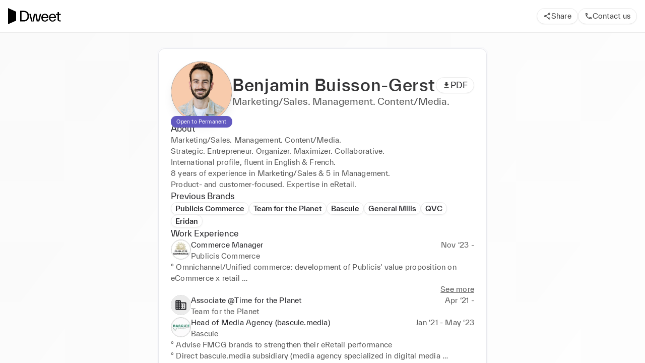

--- FILE ---
content_type: text/html; charset=utf-8
request_url: https://www.dweet.com/consultants/a360D5oze
body_size: 16874
content:
<!DOCTYPE html><html translate="no" lang="en"><head><meta charSet="utf-8" data-next-head=""/><meta name="viewport" content="width=device-width" data-next-head=""/><title data-next-head="">Benjamin Buisson-Gerst&#x27;s Dweet Profile</title><link rel="canonical" href="https://www.dweet.com/consultants/a360D5oze" data-next-head=""/><meta name="robots" content="noindex" data-next-head=""/><meta property="og:title" content="Benjamin Buisson-Gerst&#x27;s Dweet Profile" data-next-head=""/><meta property="og:type" content="website" data-next-head=""/><meta property="og:image" content="https://www.dweet.com/api/og-image/consultant?name=Benjamin%20Buisson-Gerst" data-next-head=""/><meta property="og:url" content="https://www.dweet.com/consultants/a360D5oze" data-next-head=""/><meta name="twitter:card" content="summary_large_image" data-next-head=""/><meta property="twitter:url" content="https://www.dweet.com/consultants/a360D5oze" data-next-head=""/><meta name="twitter:title" content="Benjamin Buisson-Gerst&#x27;s Dweet Profile" data-next-head=""/><meta name="twitter:image" content="https://www.dweet.com/api/og-image/consultant?name=Benjamin%20Buisson-Gerst" data-next-head=""/><meta charSet="utf-8"/><meta http-equiv="X-UA-Compatible" content="IE=edge"/><meta name="mobile-web-app-capable" content="yes"/><meta name="description" content="Dweet is a community of fashion &amp; luxury professionals, pre-vetted and available on-demand for short-term hourly and longer term assignments."/><link rel="apple-touch-icon" sizes="180x180" href="/apple-touch-icon.png"/><link rel="icon" type="image/png" sizes="32x32" href="/favicon-32x32.png"/><link rel="icon" type="image/png" sizes="16x16" href="/favicon-16x16.png"/><link rel="manifest" href="/site.webmanifest"/><link rel="mask-icon" href="/safari-pinned-tab.svg" color="#000000"/><meta name="msapplication-TileColor" content="#ffffff"/><meta name="theme-color" content="#28282C"/><script type="text/javascript">
  /*! loadCSS. [c]2020 Filament Group, Inc. MIT License */
(function (w) {
  'use strict';
  /* exported loadCSS */
  const loadCSS = function (href, before, media, attributes) {
    // Arguments explained:
    // `href` [REQUIRED] is the URL for your CSS file.
    // `before` [OPTIONAL] is the element the script should use as a reference for injecting our stylesheet <link> before
    // By default, loadCSS attempts to inject the link after the last stylesheet or script in the DOM. However, you might desire a more specific location in your document.
    // `media` [OPTIONAL] is the media type or query of the stylesheet. By default it will be 'all'
    // `attributes` [OPTIONAL] is the Object of attribute name/attribute value pairs to set on the stylesheet's DOM Element.
    const doc = w.document;
    const ss = doc.createElement('link');
    let ref;
    if (before) {
      ref = before;
    } else {
      const refs = (doc.body || doc.getElementsByTagName('head')[0]).childNodes;
      ref = refs[refs.length - 1];
    }

    const sheets = doc.styleSheets;
    // Set any of the provided attributes to the stylesheet DOM Element.
    if (attributes) {
      for (const attributeName in attributes) {
        if (attributes.hasOwnProperty(attributeName)) {
          ss.setAttribute(attributeName, attributes[attributeName]);
        }
      }
    }
    ss.rel = 'stylesheet';
    ss.href = href;
    // temporarily set media to something inapplicable to ensure it'll fetch without blocking render
    ss.media = 'only x';

    // wait until body is defined before injecting link. This ensures a non-blocking load in IE11.
    function ready(cb) {
      if (doc.body) {
        return cb();
      }
      setTimeout(function () {
        ready(cb);
      });
    }
    // Inject link
    // Note: the ternary preserves the existing behavior of "before" argument, but we could choose to change the argument to "after" in a later release and standardize on ref.nextSibling for all refs
    // Note: `insertBefore` is used instead of `appendChild`, for safety re: http://www.paulirish.com/2011/surefire-dom-element-insertion/
    ready(function () {
      ref.parentNode.insertBefore(ss, before ? ref : ref.nextSibling);
    });
    // A method (exposed on return object for external use) that mimics onload by polling document.styleSheets until it includes the new sheet.
    var onloadcssdefined = function (cb) {
      const resolvedHref = ss.href;
      let i = sheets.length;
      while (i--) {
        if (sheets[i].href === resolvedHref) {
          return cb();
        }
      }
      setTimeout(function () {
        onloadcssdefined(cb);
      });
    };

    function loadCB() {
      if (ss.addEventListener) {
        ss.removeEventListener('load', loadCB);
      }
      ss.media = media || 'all';
    }

    // once loaded, set link's media back to `all` so that the stylesheet applies once it loads
    if (ss.addEventListener) {
      ss.addEventListener('load', loadCB);
    }
    ss.onloadcssdefined = onloadcssdefined;
    onloadcssdefined(loadCB);
    return ss;
  };
  // commonjs
  if (typeof exports !== 'undefined') {
    exports.loadCSS = loadCSS;
  } else {
    w.loadCSS = loadCSS;
  }
})(typeof global !== 'undefined' ? global : this);
</script><link rel="stylesheet" href="/fonts/copernicus/stylesheet.css" as="style"/><link rel="stylesheet" href="/fonts/twk-everett/stylesheet.css" as="style"/><style>
                :root, body {
                  background-color: #fff;
                }
              </style><noscript><img height="1" width="1" style="display:none" alt="" src="https://px.ads.linkedin.com/collect/?pid=3431633&amp;fmt=gif"/></noscript><script async="" src="https://www.googletagmanager.com/gtag/js?id=G-16WYQLQX1B"></script><script>
                window.dataLayer = window.dataLayer || [];
                function gtag(){dataLayer.push(arguments);}
                gtag('js', new Date());

                gtag('config', 'G-16WYQLQX1B');
              </script><script type="text/javascript">
                  window._linkedin_data_partner_ids = window._linkedin_data_partner_ids || [];
                  window._linkedin_data_partner_ids.push('3431633');
                </script><script type="text/javascript">
                (function(){var s = document.getElementsByTagName("script")[0];
                var b = document.createElement("script");
                b.type = "text/javascript";b.async = true;
                b.src = "https://snap.licdn.com/li.lms-analytics/insight.min.js";
                s.parentNode.insertBefore(b, s);})();
              </script><noscript><img height="1" width="1" style="display:none" alt="" src="https://px.ads.linkedin.com/collect/?pid=3431633&amp;fmt=gif"/></noscript><script>
                    !function(f,b,e,v,n,t,s)
                    {if(f.fbq)return;n=f.fbq=function(){n.callMethod?
                    n.callMethod.apply(n,arguments):n.queue.push(arguments)};
                    if(!f._fbq)f._fbq=n;n.push=n;n.loaded=!0;n.version='2.0';
                    n.queue=[];t=b.createElement(e);t.async=!0;
                    t.src=v;s=b.getElementsByTagName(e)[0];
                    s.parentNode.insertBefore(t,s)}(window, document,'script',
                    'https://connect.facebook.net/en_US/fbevents.js');
                    fbq('init', '1373291433098973');
                  </script><noscript><img height="1" width="1" style="display:none" src="https://www.facebook.com/tr?id=1373291433098973&amp;ev=PageView&amp;noscript=1"/></noscript><noscript><img height="1" width="1" style="display:none" alt="" src="https://px.ads.linkedin.com/collect/?pid=3431633&amp;fmt=gif"/></noscript><link rel="preload" href="/_next/static/css/4ec8c4f656ad6983.css" as="style"/><link rel="stylesheet" href="/_next/static/css/4ec8c4f656ad6983.css" data-n-g=""/><noscript data-n-css=""></noscript><script defer="" nomodule="" src="/_next/static/chunks/polyfills-42372ed130431b0a.js"></script><script src="/_next/static/chunks/webpack-f6a2b57eb2f9f96f.js" defer=""></script><script src="/_next/static/chunks/framework-091452d16132bbc8.js" defer=""></script><script src="/_next/static/chunks/main-f3bdcb3ac45b9cd7.js" defer=""></script><script src="/_next/static/chunks/pages/_app-94ece426f51d33e8.js" defer=""></script><script src="/_next/static/chunks/8184b75a-415d6ea7152d700a.js" defer=""></script><script src="/_next/static/chunks/662fcb3e-af378698fd43d06e.js" defer=""></script><script src="/_next/static/chunks/5871-63c68c1df9bc30cb.js" defer=""></script><script src="/_next/static/chunks/4153-e4b7463bb889b90c.js" defer=""></script><script src="/_next/static/chunks/6225-215ba0e7d1bc3fff.js" defer=""></script><script src="/_next/static/chunks/pages/consultants/%5BconsultantId%5D-cd696f444f91c65c.js" defer=""></script><script src="/_next/static/E6wMTeJt7yKa6oOEwiofN/_buildManifest.js" defer=""></script><script src="/_next/static/E6wMTeJt7yKa6oOEwiofN/_ssgManifest.js" defer=""></script><meta name="sentry-trace" content="8275cf1efaeb2f9cafab51aecc8f1333-bbdea705b69ff45f-1"/><meta name="baggage" content="sentry-environment=production,sentry-release=bd77071784712709531ef480edb10733ce5650eb,sentry-public_key=7165d66fc2eb4ee195831e4b8985cf78,sentry-trace_id=8275cf1efaeb2f9cafab51aecc8f1333,sentry-sample_rate=1,sentry-transaction=GET%20%2Fconsultants%2F%5BconsultantId%5D,sentry-sampled=true"/></head><body><div id="__next"><style data-emotion="css-global diauvx">:host,:root,[data-theme]{--chakra-ring-inset:var(--chakra-empty,/*!*/ /*!*/);--chakra-ring-offset-width:0px;--chakra-ring-offset-color:#fff;--chakra-ring-color:rgba(66, 153, 225, 0.6);--chakra-ring-offset-shadow:0 0 #0000;--chakra-ring-shadow:0 0 #0000;--chakra-space-x-reverse:0;--chakra-space-y-reverse:0;--colors-\$gray-50:#f5f5f5;--colors-\$gray-100:#ebebeb;--colors-\$gray-200:#d9d9d9;--colors-\$gray-300:#bfbfbf;--colors-\$gray-400:#adadad;--colors-\$gray-500:#8c8c8c;--colors-\$gray-600:#737373;--colors-\$gray-700:#595959;--colors-\$gray-800:#404040;--colors-\$gray-900:#262626;--colors-\$dweet-misty:#f8f7f6;--colors-\$dweet-black:#000000;--colors-\$dweet-white:#ffffff;--colors-\$dweet-slate:#28282c;--colors-\$dweet-putty:#eae6e3;--colors-\$blue-50:#e5f8ff;--colors-\$blue-100:#ccf1ff;--colors-\$blue-200:#b3eaff;--colors-\$blue-300:#80ddff;--colors-\$blue-400:#00a8e5;--colors-\$blue-500:#0095cc;--colors-\$blue-600:#0082b2;--colors-\$blue-800:#005d80;--colors-\$blue-900:#004b66;--colors-\$blue-default:#007099;--colors-\$canary-50:#fcf3cf;--colors-\$canary-100:#f9e69e;--colors-\$canary-200:#f8e087;--colors-\$canary-300:#f6da6f;--colors-\$canary-400:#f5d457;--colors-\$canary-600:#d8ae0d;--colors-\$canary-700:#c09a0c;--colors-\$canary-800:#907409;--colors-\$canary-900:#786107;--colors-\$canary-default:#f2c727;--colors-\$caramel-50:#f2e4d9;--colors-\$caramel-100:#e5cab3;--colors-\$caramel-200:#d9af8c;--colors-\$caramel-300:#cc9466;--colors-\$caramel-400:#c68753;--colors-\$caramel-600:#86552d;--colors-\$caramel-900:#26180d;--colors-\$caramel-walnut:#4c311a;--colors-\$caramel-default:#ac6d39;--colors-\$caramel-milkChoc:#734926;--colors-\$danger-dark:#a30000;--colors-\$danger-default:#cc0000;--colors-\$danger-light:#ffcccc;--colors-\$framboise-50:#f3d8da;--colors-\$framboise-100:#e7b1b5;--colors-\$framboise-200:#e19ea3;--colors-\$framboise-300:#d5767e;--colors-\$framboise-400:#c94f59;--colors-\$framboise-600:#9c3038;--colors-\$framboise-700:#882a31;--colors-\$framboise-800:#621e23;--colors-\$framboise-900:#4e181c;--colors-\$framboise-default:#af363f;--colors-\$grass-50:#e3edde;--colors-\$grass-100:#c7dabe;--colors-\$grass-200:#abc89d;--colors-\$grass-300:#8fb67c;--colors-\$grass-400:#81ac6c;--colors-\$grass-600:#5c8349;--colors-\$grass-700:#5c8349;--colors-\$grass-800:#456237;--colors-\$grass-900:#2e4125;--colors-\$grass-default:#689353;--colors-\$green-50:#eef7f3;--colors-\$green-100:#cbe7da;--colors-\$green-200:#a8d7c1;--colors-\$green-300:#96cfb4;--colors-\$green-400:#85c6a8;--colors-\$green-500:#62b68f;--colors-\$green-600:#499d75;--colors-\$green-800:#2c5e46;--colors-\$green-900:#204634;--colors-\$green-default:#397a5b;--colors-\$lavender-50:#f1f0f9;--colors-\$lavender-100:#cac7ea;--colors-\$lavender-200:#a8a3dc;--colors-\$lavender-300:#847dce;--colors-\$lavender-500:#483fa6;--colors-\$lavender-600:#403894;--colors-\$lavender-700:#383181;--colors-\$lavender-800:#302a6f;--colors-\$lavender-900:#201c4a;--colors-\$lavender-default:#6259c0;--colors-\$ochre-50:#fef0d7;--colors-\$ochre-100:#fddea5;--colors-\$ochre-200:#fdd182;--colors-\$ochre-300:#fcbf50;--colors-\$ochre-500:#f09d04;--colors-\$ochre-700:#af7303;--colors-\$ochre-800:#8c5c03;--colors-\$ochre-900:#644202;--colors-\$ochre-default:#fbad1e;--colors-\$ochre-gold:#d28a04;--colors-\$purple-50:#f3e9fc;--colors-\$purple-100:#e3c9f8;--colors-\$purple-200:#d1a5f3;--colors-\$purple-300:#b978ed;--colors-\$purple-400:#a24ce6;--colors-\$purple-500:#751abc;--colors-\$purple-600:#61169d;--colors-\$purple-800:#3b0d5f;--colors-\$purple-900:#2a0943;--colors-\$purple-default:#4e117e;--colors-\$slate-50:#f2f2f3;--colors-\$slate-100:#e4e4e7;--colors-\$slate-200:#cacace;--colors-\$slate-300:#afafb6;--colors-\$slate-400:#94949e;--colors-\$slate-500:#797986;--colors-\$slate-600:#61616b;--colors-\$slate-700:#494950;--colors-\$slate-800:#35353b;--colors-\$steel-50:#dbe5f0;--colors-\$steel-100:#c8d8e9;--colors-\$steel-300:#80a5cc;--colors-\$steel-500:#3b6591;--colors-\$steel-600:#33587f;--colors-\$steel-700:#2c4c6d;--colors-\$steel-800:#253f5b;--colors-\$steel-900:#1d3249;--colors-\$steel-default:#497eb6;--colors-\$steel-babyBlue:#a4bfda;--colors-\$success-light:#dcefe6;--colors-\$success-dark:#006650;--colors-\$success-default:#008063;--colors-\$terracota-50:#fee0cd;--colors-\$terracota-100:#fdd1b4;--colors-\$terracota-200:#fdb182;--colors-\$terracota-300:#fc9250;--colors-\$terracota-400:#fb8337;--colors-\$terracota-500:#e15a04;--colors-\$terracota-800:#7d3202;--colors-\$terracota-900:#642802;--colors-\$terracota-orange:#c85004;--colors-\$terracota-default:#a04003;--colors-\$warning-default:#dd6b20;--colors-\$warning-dark:#9c4221;--colors-\$warning-light:#feebc8;--colors-\$wine-50:#fbd3d0;--colors-\$wine-100:#f9bdb9;--colors-\$wine-200:#f5918a;--colors-\$wine-300:#f1655b;--colors-\$wine-400:#ef5043;--colors-\$wine-500:#d32012;--colors-\$wine-700:#8d150c;--colors-\$wine-900:#5e0e08;--colors-\$wine-red:#bc1d10;--colors-\$wine-default:#75120a;--colors-\$border-light:#ebebeb;--colors-\$border-base:#d9d9d9;--colors-\$bg-light:#fdfdfd;--colors-\$bg-base:#f5f5f5;--colors-\$bg-dark:#ebebeb;--colors-\$linkBlue:#3B82F6;--colors-\$text-lighter:#737373;--colors-\$text-light:#595959;--colors-\$text-base:#28282c;--colors-\$text-dark:#000000;--shadows-\$card:0px 2px 4px 0px rgba(96, 97, 112, 0.16),0px 0px 1px 0px rgba(40, 41, 61, 0.04);--shadows-\$md:0px 1px 3px 0px rgba(0, 0, 0, 0.1),0px 1px 2px 0px rgba(0, 0, 0, 0.1);--shadows-\$sm:0px 1px 2px 0px rgba(0, 0, 0, 0.05);--shadows-\$xl2:0px 4px 6px 0px rgba(0, 0, 0, 0.05),0px 10px 15px 0px rgba(0, 0, 0, 0.1);--shadows-\$misc-outline:0 0 0 0.5px #e4e5e9,0 0 0 1px #e4e5e999,0 0 0 3.5px #f9f9fb,0 0 0 4px #f3f4f7;--shadows-\$soft-2xsm:0px 1.5px 4px -1px rgba(10, 9, 11, 0.07);--shadows-\$soft-xs:0px 2px 4px -1px rgba(10, 9, 11, 0.02),0px 5px 13px -5px rgba(10, 9, 11, 0.05);--shadows-\$soft-sm:0px 10px 18px -2px rgba(10, 9, 11, 0.07);--shadows-\$soft-md:0px 0px 3px -1px rgba(10, 9, 11, 0.04),0px 11px 24px -9px rgba(10, 9, 11, 0.14);--shadows-\$soft-lg:0px 0px 3px -1px rgba(10, 9, 11, 0.04),0px 32px 33px -15px rgba(10, 9, 11, 0.17);--breakpoints-xs:23em;--breakpoints-sm:30em;--breakpoints-md:50em;--breakpoints-lg:62em;--breakpoints-xl:80em;--breakpoints-2xl:96em;--breakpoints-base:0px;}</style><style data-emotion="css-global 1nfhyfz">body,html{height:100%;width:100%;box-sizing:border-box;-webkit-font-smoothing:antialiased;-webkit-text-size-adjust:100%;text-rendering:optimizelegibility;-ms-overflow-style:-ms-autohiding-scrollbar;text-decoration-skip-ink:auto;font-family:TWKEverett,-apple-system,BlinkMacSystemFont,"Segoe UI",Helvetica,Arial,sans-serif,"Apple Color Emoji","Segoe UI Emoji","Segoe UI Symbol";color:#28282C;}#__next{height:100%;isolation:isolate;}.firebase-emulator-warning{display:none;}body,h1,h2,h3,h4,h5,h6,p,dl,blockquote,ol,ul{margin:0;padding:0;font-weight:normal;}var,address,dfn,cite{font-style:italic;}img,video{border-style:none;max-width:100%;height:auto;}img,fieldset{border:0;}code,kbd,samp{font-family:monospace,monospace;font-size:1em;}abbr{cursor:help;}small{font-size:80%;}sub,sup{font-size:75%;line-height:0;position:relative;vertical-align:baseline;}sub{bottom:-0.25em;}sup{top:-0.5em;}input,optgroup,select,textarea{font-family:inherit;font-size:100%;margin:0;}button::-moz-focus-inner,[type="button"]::-moz-focus-inner,[type="reset"]::-moz-focus-inner,[type="submit"]::-moz-focus-inner{border-style:none;}legend{box-sizing:border-box;color:inherit;display:table;max-width:100%;padding:0;white-space:normal;}textarea{overflow:auto;}[type="checkbox"],[type="radio"]{box-sizing:border-box;padding:0;}[type="number"]::-webkit-inner-spin-button,[type="number"]::-webkit-outer-spin-button{-webkit-appearance:none!important;}input[type="number"]{-moz-appearance:textfield;}[type="search"]{-webkit-appearance:textfield;outline-offset:-2px;}[type="search"]::-webkit-search-cancel-button,[type="search"]::-webkit-search-decoration{-webkit-appearance:none!important;-webkit-appearance:none;-moz-appearance:none;-ms-appearance:none;appearance:none;}::-webkit-file-upload-button{-webkit-appearance:button;font:inherit;}hr{border-top-width:1px;}textarea{resize:vertical;}button,[role="button"]{cursor:pointer;}details{display:block;}button::-moz-focus-inner{border:0!important;}table{border-collapse:collapse;border-spacing:0;width:100%;}td,th{border:none;text-align:left;}caption{text-align:left;}select::-ms-expand{display:none;}[hidden]{display:none!important;}pre,code,kbd,samp{font-family:Menlo,Monaco,Consolas,"Liberation Mono","Courier New",monospace;}img,svg,video,canvas,audio,iframe,embed,object{display:block;}.js-focus-visible :focus:not([data-focus-visible-added]){outline:none;}#nprogress{pointer-events:none;}#nprogress .bar{background:#000;position:fixed;z-index:999999;top:0;left:0;width:100%;height:2px;}#nprogress .peg{display:block;position:absolute;right:0px;width:100px;height:100%;opacity:1;-webkit-transform:rotate(3deg) translate(0px, -4px);-ms-transform:rotate(3deg) translate(0px, -4px);-webkit-transform:rotate(3deg) translate(0px, -4px);-moz-transform:rotate(3deg) translate(0px, -4px);-ms-transform:rotate(3deg) translate(0px, -4px);transform:rotate(3deg) translate(0px, -4px);}.nprogress-custom-parent{overflow:hidden;position:relative;}.nprogress-custom-parent #nprogress .bar{position:absolute;}</style><style data-emotion="css 5kfpe4">.css-5kfpe4{display:-webkit-box;display:-webkit-flex;display:-ms-flexbox;display:flex;-webkit-flex-direction:column;-ms-flex-direction:column;flex-direction:column;background-color:var(--colors-\$dweet-white);overflow-y:auto;height:100%;}@media screen and (min-width: 50em){.css-5kfpe4{background-color:var(--colors-\$dweet-white);}}</style><div id="public-profile-page-container" class="css-5kfpe4"><style data-emotion="css 1bfco04">.css-1bfco04{display:-webkit-box;display:-webkit-flex;display:-ms-flexbox;display:flex;-webkit-flex-direction:column;-ms-flex-direction:column;flex-direction:column;top:0px;position:-webkit-sticky;position:sticky;background-color:var(--colors-\$dweet-slate);z-index:1;}@media screen and (min-width: 50em){.css-1bfco04{background-color:var(--colors-\$dweet-white);}}</style><div id="public-profile-header" class="css-1bfco04"><style data-emotion="css 2azd2k">.css-2azd2k{display:-webkit-box;display:-webkit-flex;display:-ms-flexbox;display:flex;padding:16px;-webkit-box-pack:justify;-webkit-justify-content:space-between;justify-content:space-between;-webkit-align-items:center;-webkit-box-align:center;-ms-flex-align:center;align-items:center;}</style><div class="css-2azd2k"><style data-emotion="css 12d3wtx">.css-12d3wtx{display:block;}@media screen and (min-width: 50em){.css-12d3wtx{display:none;}}</style><div class="css-12d3wtx"><style data-emotion="css 1tm5v1g">.css-1tm5v1g{-webkit-align-self:start;-ms-flex-item-align:start;align-self:start;max-width:105.19px;width:100%;}</style><img src="/logo/lockup/Dweet-FullLogo-White-Clear.svg?url" alt="Dweet" class="css-1tm5v1g"/></div><style data-emotion="css 19h9pae">.css-19h9pae{display:none;}@media screen and (min-width: 50em){.css-19h9pae{display:block;}}</style><div class="css-19h9pae"><img src="/logo/lockup/Dweet-FullLogo-Black-Clear.svg?url" alt="Dweet" class="css-1tm5v1g"/></div><style data-emotion="css 1i27l4i">.css-1i27l4i{display:-webkit-box;display:-webkit-flex;display:-ms-flexbox;display:flex;gap:8px;}</style><div class="css-1i27l4i"><div class="css-12d3wtx"><style data-emotion="css qwps0f">.css-qwps0f{padding:6px;border-radius:50%;}</style><style data-emotion="css 6ygwy5">.css-6ygwy5{background:white;color:var(--colors-\$gray-800);border-width:1px;border-style:solid;border-color:var(--colors-\$border-light);border-radius:40px;box-shadow:var(--shadows-\$sm);outline-color:var(--colors-\$border-light);display:-webkit-inline-box;display:-webkit-inline-flex;display:-ms-inline-flexbox;display:inline-flex;-webkit-align-items:center;-webkit-box-align:center;-ms-flex-align:center;align-items:center;-webkit-box-pack:center;-ms-flex-pack:center;-webkit-justify-content:center;justify-content:center;cursor:pointer;transition-property:colors;position:relative;-webkit-flex-shrink:0;-ms-flex-negative:0;flex-shrink:0;-webkit-text-decoration:none;text-decoration:none;outline-offset:2px;padding:6px;border-radius:50%;}.css-6ygwy5:hover,.css-6ygwy5[data-hover]{border-color:var(--colors-\$border-base);background:var(--colors-\$bg-base);}.css-6ygwy5:active,.css-6ygwy5[data-active]{border:1px solid;}.css-6ygwy5:disabled,.css-6ygwy5[disabled],.css-6ygwy5[aria-disabled=true],.css-6ygwy5[data-disabled]{opacity:0.5;cursor:not-allowed;}.css-6ygwy5:focus,.css-6ygwy5[data-focus]{outline-offset:2px;outline-style:solid;}</style><button type="button" aria-expanded="false" id="react-aria-:Rdpj8iml6H1:" aria-label="Share" class="css-6ygwy5" data-rac=""><style data-emotion="css wf1szb">.css-wf1szb{-webkit-flex-shrink:0;-ms-flex-negative:0;flex-shrink:0;stroke-width:0;fill:currentColor;stroke:currentColor;width:16px;height:16px;}.css-wf1szb:focus,.css-wf1szb[data-focus]{outline-offset:2px;outline-style:solid;outline-color:currentColor;}</style><svg xmlns="http://www.w3.org/2000/svg" viewBox="0 0 24 24" aria-hidden="true" class="css-wf1szb" role="img"><path d="M18 16.08c-.76 0-1.44.3-1.96.77L8.91 12.7c.05-.23.09-.46.09-.7s-.04-.47-.09-.7l7.05-4.11c.54.5 1.25.81 2.04.81 1.66 0 3-1.34 3-3s-1.34-3-3-3-3 1.34-3 3c0 .24.04.47.09.7L8.04 9.81C7.5 9.31 6.79 9 6 9c-1.66 0-3 1.34-3 3s1.34 3 3 3c.79 0 1.5-.31 2.04-.81l7.12 4.16c-.05.21-.08.43-.08.65 0 1.61 1.31 2.92 2.92 2.92s2.92-1.31 2.92-2.92c0-1.61-1.31-2.92-2.92-2.92zM18 4c.55 0 1 .45 1 1s-.45 1-1 1-1-.45-1-1 .45-1 1-1zM6 13c-.55 0-1-.45-1-1s.45-1 1-1 1 .45 1 1-.45 1-1 1zm12 7.02c-.55 0-1-.45-1-1s.45-1 1-1 1 .45 1 1-.45 1-1 1z"></path></svg></button></div><div class="css-19h9pae"><style data-emotion="css 1ykn26p">.css-1ykn26p{-webkit-padding-start:12px;padding-inline-start:12px;-webkit-padding-end:12px;padding-inline-end:12px;height:32px;}</style><style data-emotion="css 1qvkxx7">.css-1qvkxx7{background:white;color:var(--colors-\$gray-800);border-width:1px;border-style:solid;border-color:var(--colors-\$border-light);border-radius:40px;box-shadow:var(--shadows-\$sm);outline-color:var(--colors-\$border-light);display:-webkit-inline-box;display:-webkit-inline-flex;display:-ms-inline-flexbox;display:inline-flex;-webkit-align-items:center;-webkit-box-align:center;-ms-flex-align:center;align-items:center;-webkit-box-pack:center;-ms-flex-pack:center;-webkit-justify-content:center;justify-content:center;cursor:pointer;transition-property:colors;position:relative;-webkit-flex-shrink:0;-ms-flex-negative:0;flex-shrink:0;-webkit-text-decoration:none;text-decoration:none;outline-offset:2px;-webkit-padding-start:12px;padding-inline-start:12px;-webkit-padding-end:12px;padding-inline-end:12px;height:32px;}.css-1qvkxx7:hover,.css-1qvkxx7[data-hover]{border-color:var(--colors-\$border-base);background:var(--colors-\$bg-base);}.css-1qvkxx7:active,.css-1qvkxx7[data-active]{border:1px solid;}.css-1qvkxx7:disabled,.css-1qvkxx7[disabled],.css-1qvkxx7[aria-disabled=true],.css-1qvkxx7[data-disabled]{opacity:0.5;cursor:not-allowed;}.css-1qvkxx7:focus,.css-1qvkxx7[data-focus]{outline-offset:2px;outline-style:solid;}</style><button type="button" aria-expanded="false" id="react-aria-:Rdpj8iml6H1:" class="css-1qvkxx7" data-rac=""><style data-emotion="css 1yydhy6">.css-1yydhy6{display:-webkit-box;display:-webkit-flex;display:-ms-flexbox;display:flex;-webkit-flex-direction:row;-ms-flex-direction:row;flex-direction:row;-webkit-align-items:center;-webkit-box-align:center;-ms-flex-align:center;align-items:center;gap:4px;position:relative;-webkit-box-pack:start;-ms-flex-pack:start;-webkit-justify-content:flex-start;justify-content:flex-start;}</style><div class="css-1yydhy6"><svg xmlns="http://www.w3.org/2000/svg" viewBox="0 0 24 24" aria-hidden="true" class="css-wf1szb" role="img"><path d="M18 16.08c-.76 0-1.44.3-1.96.77L8.91 12.7c.05-.23.09-.46.09-.7s-.04-.47-.09-.7l7.05-4.11c.54.5 1.25.81 2.04.81 1.66 0 3-1.34 3-3s-1.34-3-3-3-3 1.34-3 3c0 .24.04.47.09.7L8.04 9.81C7.5 9.31 6.79 9 6 9c-1.66 0-3 1.34-3 3s1.34 3 3 3c.79 0 1.5-.31 2.04-.81l7.12 4.16c-.05.21-.08.43-.08.65 0 1.61 1.31 2.92 2.92 2.92s2.92-1.31 2.92-2.92c0-1.61-1.31-2.92-2.92-2.92zM18 4c.55 0 1 .45 1 1s-.45 1-1 1-1-.45-1-1 .45-1 1-1zM6 13c-.55 0-1-.45-1-1s.45-1 1-1 1 .45 1 1-.45 1-1 1zm12 7.02c-.55 0-1-.45-1-1s.45-1 1-1 1 .45 1 1-.45 1-1 1z"></path></svg><style data-emotion="css 3c8uw1">.css-3c8uw1{font-family:TWKEverett,-apple-system,BlinkMacSystemFont,"Segoe UI",Helvetica,Arial,sans-serif,"Apple Color Emoji","Segoe UI Emoji","Segoe UI Symbol";font-weight:400;font-size:0.875rem;text-transform:none;letter-spacing:0.22px;line-height:1.6;color:inherit;}</style><span class="css-3c8uw1">Share</span></div></button></div><div class="css-12d3wtx"><button type="button" aria-label="Contact us" class="css-6ygwy5" data-rac="" id="react-aria-:R5alpj8iml6:"><svg xmlns="http://www.w3.org/2000/svg" viewBox="0 0 24 24" aria-hidden="true" class="css-wf1szb" role="img"><path d="M6.54 5c.06.89.21 1.76.45 2.59l-1.2 1.2c-.41-1.2-.67-2.47-.76-3.79h1.51m9.86 12.02c.85.24 1.72.39 2.6.45v1.49c-1.32-.09-2.59-.35-3.8-.75l1.2-1.19M7.5 3H4c-.55 0-1 .45-1 1 0 9.39 7.61 17 17 17 .55 0 1-.45 1-1v-3.49c0-.55-.45-1-1-1-1.24 0-2.45-.2-3.57-.57a.84.84 0 0 0-.31-.05c-.26 0-.51.1-.71.29l-2.2 2.2a15.149 15.149 0 0 1-6.59-6.59l2.2-2.2c.28-.28.36-.67.25-1.02A11.36 11.36 0 0 1 8.5 4c0-.55-.45-1-1-1z"></path></svg></button></div><div class="css-19h9pae"><button type="button" class="css-1qvkxx7" data-rac="" id="react-aria-:R5atpj8iml6:"><div class="css-1yydhy6"><svg xmlns="http://www.w3.org/2000/svg" viewBox="0 0 24 24" aria-hidden="true" class="css-wf1szb" role="img"><path d="M6.54 5c.06.89.21 1.76.45 2.59l-1.2 1.2c-.41-1.2-.67-2.47-.76-3.79h1.51m9.86 12.02c.85.24 1.72.39 2.6.45v1.49c-1.32-.09-2.59-.35-3.8-.75l1.2-1.19M7.5 3H4c-.55 0-1 .45-1 1 0 9.39 7.61 17 17 17 .55 0 1-.45 1-1v-3.49c0-.55-.45-1-1-1-1.24 0-2.45-.2-3.57-.57a.84.84 0 0 0-.31-.05c-.26 0-.51.1-.71.29l-2.2 2.2a15.149 15.149 0 0 1-6.59-6.59l2.2-2.2c.28-.28.36-.67.25-1.02A11.36 11.36 0 0 1 8.5 4c0-.55-.45-1-1-1z"></path></svg><span class="css-3c8uw1">Contact us</span></div></button></div></div></div><style data-emotion="css y3n7r9">.css-y3n7r9{width:100%;height:1px;background-color:var(--colors-\$gray-100);-webkit-align-self:stretch;-ms-flex-item-align:stretch;align-self:stretch;-webkit-flex-shrink:0;-ms-flex-negative:0;flex-shrink:0;}</style><div role="separator" class="css-y3n7r9"></div></div><style data-emotion="css 12vdm1l">.css-12vdm1l{display:-webkit-box;display:-webkit-flex;display:-ms-flexbox;display:flex;-webkit-flex-direction:column;-ms-flex-direction:column;flex-direction:column;background:linear-gradient(to top left, rgb(255, 255, 255), rgb(250, 250, 250));padding-top:16px;padding-bottom:16px;-webkit-padding-start:16px;padding-inline-start:16px;-webkit-padding-end:16px;padding-inline-end:16px;-webkit-align-items:center;-webkit-box-align:center;-ms-flex-align:center;align-items:center;}@media screen and (min-width: 50em){.css-12vdm1l{padding-top:32px;padding-bottom:32px;}}</style><div class="css-12vdm1l"><style data-emotion="css ownz2m">.css-ownz2m{display:-webkit-box;display:-webkit-flex;display:-ms-flexbox;display:flex;width:min(100%, 650px);gap:24px;-webkit-flex-direction:column;-ms-flex-direction:column;flex-direction:column;box-shadow:var(--shadows-\$misc-outline);padding:24px;background:var(--colors-\$dweet-white);border-radius:12px;}@media screen and (min-width: 50em){.css-ownz2m{gap:36px;}}</style><div class="css-ownz2m"><style data-emotion="css 1swok5g">.css-1swok5g{width:100%;display:block;}@media screen and (min-width: 50em){.css-1swok5g{display:none;}}</style><div class="css-1swok5g"><style data-emotion="css 1juc4n">.css-1juc4n{background-color:var(--colors-\$lavender-default);border-radius:16px;padding:4px 8px;width:100%;}</style><div class="css-1juc4n"><style data-emotion="css 1baukfj">.css-1baukfj{font-family:TWKEverett,-apple-system,BlinkMacSystemFont,"Segoe UI",Helvetica,Arial,sans-serif,"Apple Color Emoji","Segoe UI Emoji","Segoe UI Symbol";font-weight:400;font-size:0.625rem;text-transform:none;letter-spacing:0.19px;line-height:1.5;-webkit-text-decoration:inherit;text-decoration:inherit;color:white;text-align:center;}</style><div class="css-1baukfj" color="white">Open to Permanent</div></div></div><style data-emotion="css yd8sa2">.css-yd8sa2{display:-webkit-box;display:-webkit-flex;display:-ms-flexbox;display:flex;-webkit-flex-direction:column;-ms-flex-direction:column;flex-direction:column;gap:16px;}</style><div class="css-yd8sa2"><style data-emotion="css nah8eo">.css-nah8eo{display:-webkit-box;display:-webkit-flex;display:-ms-flexbox;display:flex;gap:16px;-webkit-flex-direction:row;-ms-flex-direction:row;flex-direction:row;-webkit-align-items:center;-webkit-box-align:center;-ms-flex-align:center;align-items:center;}</style><div class="css-nah8eo"><style data-emotion="css 79elbk">.css-79elbk{position:relative;}</style><div class="css-79elbk"><style data-emotion="css 1g41hki">.css-1g41hki{display:-webkit-box;display:-webkit-flex;display:-ms-flexbox;display:flex;-webkit-align-items:center;-webkit-box-align:center;-ms-flex-align:center;align-items:center;-webkit-box-pack:center;-ms-flex-pack:center;-webkit-justify-content:center;justify-content:center;border-radius:50%;border:1px solid;border-color:var(--colors-\$border-base);box-shadow:var(--shadows-\$soft-md);}</style><div class="css-1g41hki"><style data-emotion="css 3jhby9">.css-3jhby9{display:-webkit-inline-box;display:-webkit-inline-flex;display:-ms-inline-flexbox;display:inline-flex;-webkit-align-items:center;-webkit-box-align:center;-ms-flex-align:center;align-items:center;-webkit-box-pack:center;-ms-flex-pack:center;-webkit-justify-content:center;justify-content:center;text-align:center;text-transform:uppercase;font-weight:500;position:relative;-webkit-flex-shrink:0;-ms-flex-negative:0;flex-shrink:0;vertical-align:top;background:rgba(0, 0, 0, 0.24);color:unset;border-color:#fff;width:80px;height:80px;font-size:calc(48px / 2.5);line-height:48px;background-color:#ADADAD;border-radius:9999px;}@media screen and (min-width: 50em){.css-3jhby9{width:120px;height:120px;}}</style><span class="chakra-avatar css-3jhby9"><style data-emotion="css 1h1fy47">.css-1h1fy47{color:#fff;height:100%;width:100%;}</style><svg viewBox="0 0 128 128" role="img" class="chakra-avatar__icon css-1h1fy47"><path fill="currentColor" d="M103,102.1388 C93.094,111.92 79.3504,118 64.1638,118 C48.8056,118 34.9294,111.768 25,101.7892 L25,95.2 C25,86.8096 31.981,80 40.6,80 L87.4,80 C96.019,80 103,86.8096 103,95.2 L103,102.1388 Z"></path><path fill="currentColor" d="M63.9961647,24 C51.2938136,24 41,34.2938136 41,46.9961647 C41,59.7061864 51.2938136,70 63.9961647,70 C76.6985159,70 87,59.7061864 87,46.9961647 C87,34.2938136 76.6985159,24 63.9961647,24"></path></svg></span></div><style data-emotion="css 1546o1">.css-1546o1{position:absolute;bottom:-10px;left:0px;width:100%;display:none;}@media screen and (min-width: 50em){.css-1546o1{display:block;}}</style><div class="css-1546o1"><div class="css-1juc4n"><div class="css-1baukfj" color="white">Open to Permanent</div></div></div></div><style data-emotion="css 1cetcs3">.css-1cetcs3{display:-webkit-box;display:-webkit-flex;display:-ms-flexbox;display:flex;padding-top:0px;padding-bottom:0px;gap:4px;-webkit-flex-direction:column;-ms-flex-direction:column;flex-direction:column;width:100%;}@media screen and (min-width: 50em){.css-1cetcs3{padding-top:16px;padding-bottom:16px;gap:12px;}}</style><div class="css-1cetcs3"><style data-emotion="css gg4vpm">.css-gg4vpm{display:-webkit-box;display:-webkit-flex;display:-ms-flexbox;display:flex;-webkit-box-pack:justify;-webkit-justify-content:space-between;justify-content:space-between;}</style><div class="css-gg4vpm"><style data-emotion="css 1kyht5y">.css-1kyht5y{background:linear-gradient(to right bottom, #28282c, #404040);color:transparent;-webkit-background-clip:text;background-clip:text;-webkit-text-fill-color:transparent;text-fill-color:transparent;}@media screen and (min-width: 0px) and (max-width: 49.98em){.css-1kyht5y{font-family:TWKEverett,-apple-system,BlinkMacSystemFont,"Segoe UI",Helvetica,Arial,sans-serif,"Apple Color Emoji","Segoe UI Emoji","Segoe UI Symbol";font-weight:500;font-size:1.25rem;text-transform:none;letter-spacing:0;line-height:1.4;}}@media screen and (min-width: 50em){.css-1kyht5y{font-family:TWKEverett,-apple-system,BlinkMacSystemFont,"Segoe UI",Helvetica,Arial,sans-serif,"Apple Color Emoji","Segoe UI Emoji","Segoe UI Symbol";font-weight:500;font-size:2rem;text-transform:none;letter-spacing:0.64px;line-height:1.2;}}</style><h1 data-testid="full-name" class="css-1kyht5y">Benjamin Buisson-Gerst</h1><style data-emotion="css 1dnaxzp">.css-1dnaxzp{display:-webkit-box;display:-webkit-flex;display:-ms-flexbox;display:flex;-webkit-align-items:center;-webkit-box-align:center;-ms-flex-align:center;align-items:center;gap:5px;}</style><div class="css-1dnaxzp"><style data-emotion="css 17n4j9h">.css-17n4j9h{display:none;}@media screen and (min-width: 30em){.css-17n4j9h{display:block;}}</style><div class="css-17n4j9h"><button type="button" class="css-1qvkxx7" data-rac="" id="react-aria-:R2l5l3acal8iml6:"><div class="css-1yydhy6"><svg xmlns="http://www.w3.org/2000/svg" viewBox="0 0 24 24" aria-hidden="true" class="css-wf1szb" role="img"><path d="M16.59 9H15V4c0-.55-.45-1-1-1h-4c-.55 0-1 .45-1 1v5H7.41c-.89 0-1.34 1.08-.71 1.71l4.59 4.59c.39.39 1.02.39 1.41 0l4.59-4.59c.63-.63.19-1.71-.7-1.71zM5 19c0 .55.45 1 1 1h12c.55 0 1-.45 1-1s-.45-1-1-1H6c-.55 0-1 .45-1 1z"></path></svg><span class="css-3c8uw1"><style data-emotion="css dp1x36">.css-dp1x36{font-family:TWKEverett,-apple-system,BlinkMacSystemFont,"Segoe UI",Helvetica,Arial,sans-serif,"Apple Color Emoji","Segoe UI Emoji","Segoe UI Symbol";font-weight:400;font-size:1rem;text-transform:none;letter-spacing:0;line-height:1.5;-webkit-text-decoration:inherit;text-decoration:inherit;color:var(--colors-\$dweet-slate);text-align:left;white-space:nowrap;}</style><div class="css-dp1x36" color="$dweet.slate">PDF</div></span></div></button></div><style data-emotion="css 1cv84nw">.css-1cv84nw{display:block;}@media screen and (min-width: 30em){.css-1cv84nw{display:none;}}</style><div class="css-1cv84nw"><button type="button" aria-label="Download pdf" class="css-6ygwy5" data-rac="" id="react-aria-:R2l9l3acal8iml6:"><svg xmlns="http://www.w3.org/2000/svg" viewBox="0 0 24 24" aria-hidden="true" class="css-wf1szb" role="img"><path d="M16.59 9H15V4c0-.55-.45-1-1-1h-4c-.55 0-1 .45-1 1v5H7.41c-.89 0-1.34 1.08-.71 1.71l4.59 4.59c.39.39 1.02.39 1.41 0l4.59-4.59c.63-.63.19-1.71-.7-1.71zM5 19c0 .55.45 1 1 1h12c.55 0 1-.45 1-1s-.45-1-1-1H6c-.55 0-1 .45-1 1z"></path></svg></button></div></div></div><style data-emotion="css oid384">.css-oid384{overflow:hidden;text-overflow:ellipsis;display:-webkit-box;-webkit-box-orient:vertical;-webkit-line-clamp:var(--dw-text-line-clamp);--dw-text-line-clamp:4;-webkit-text-decoration:inherit;text-decoration:inherit;color:var(--colors-\$text-light);text-align:left;}@media screen and (min-width: 0px) and (max-width: 49.98em){.css-oid384{font-family:TWKEverett,-apple-system,BlinkMacSystemFont,"Segoe UI",Helvetica,Arial,sans-serif,"Apple Color Emoji","Segoe UI Emoji","Segoe UI Symbol";font-weight:400;font-size:0.875rem;text-transform:none;letter-spacing:0.22px;line-height:1.6;}}@media screen and (min-width: 50em){.css-oid384{font-family:TWKEverett,-apple-system,BlinkMacSystemFont,"Segoe UI",Helvetica,Arial,sans-serif,"Apple Color Emoji","Segoe UI Emoji","Segoe UI Symbol";font-weight:400;font-size:1.125rem;text-transform:none;letter-spacing:0;line-height:1.45;}}</style><div class="css-oid384" color="$text.light" data-testid="headline">Marketing/Sales. Management. Content/Media.</div><style data-emotion="css hk5cx2">.css-hk5cx2{display:none;-webkit-flex-direction:column;-ms-flex-direction:column;flex-direction:column;gap:8px;}@media screen and (min-width: 50em){.css-hk5cx2{display:-webkit-box;display:-webkit-flex;display:-ms-flexbox;display:flex;}}</style><div class="css-hk5cx2"></div></div></div><style data-emotion="css 1m189jv">.css-1m189jv{display:-webkit-box;display:-webkit-flex;display:-ms-flexbox;display:flex;-webkit-flex-direction:column;-ms-flex-direction:column;flex-direction:column;gap:4px;}@media screen and (min-width: 50em){.css-1m189jv{display:none;}}</style><div class="css-1m189jv"></div></div><style data-emotion="css qqqqq6">.css-qqqqq6{display:-webkit-box;display:-webkit-flex;display:-ms-flexbox;display:flex;-webkit-align-items:flex-start;-webkit-box-align:flex-start;-ms-flex-align:flex-start;align-items:flex-start;-webkit-flex-direction:column;-ms-flex-direction:column;flex-direction:column;gap:16px;}</style><div data-testid="summary" class="css-qqqqq6"><style data-emotion="css fv2zs6">.css-fv2zs6{display:-webkit-box;display:-webkit-flex;display:-ms-flexbox;display:flex;-webkit-flex-direction:row;-ms-flex-direction:row;flex-direction:row;-webkit-align-items:center;-webkit-box-align:center;-ms-flex-align:center;align-items:center;-webkit-box-pack:justify;-webkit-justify-content:space-between;justify-content:space-between;width:100%;}</style><div class="css-fv2zs6"><style data-emotion="css 149sczi">.css-149sczi{display:-webkit-box;display:-webkit-flex;display:-ms-flexbox;display:flex;-webkit-flex-direction:row;-ms-flex-direction:row;flex-direction:row;-webkit-align-items:center;-webkit-box-align:center;-ms-flex-align:center;align-items:center;gap:16px;}</style><div class="css-149sczi"><style data-emotion="css 53vbrq">.css-53vbrq{font-family:TWKEverett,-apple-system,BlinkMacSystemFont,"Segoe UI",Helvetica,Arial,sans-serif,"Apple Color Emoji","Segoe UI Emoji","Segoe UI Symbol";font-weight:400;font-size:1rem;text-transform:none;letter-spacing:0;line-height:1.5;-webkit-text-decoration:inherit;text-decoration:inherit;color:var(--colors-\$dweet-slate);text-align:left;}</style><div class="css-53vbrq" color="$dweet.slate">About</div></div></div><style data-emotion="css 8atqhb">.css-8atqhb{width:100%;}</style><div class="css-8atqhb"><style data-emotion="css j7qwjs">.css-j7qwjs{display:-webkit-box;display:-webkit-flex;display:-ms-flexbox;display:flex;-webkit-flex-direction:column;-ms-flex-direction:column;flex-direction:column;}</style><div class="css-j7qwjs"><style data-emotion="css 6h8yto">.css-6h8yto{font-family:TWKEverett,-apple-system,BlinkMacSystemFont,"Segoe UI",Helvetica,Arial,sans-serif,"Apple Color Emoji","Segoe UI Emoji","Segoe UI Symbol";font-weight:400;font-size:0.875rem;text-transform:none;letter-spacing:0.22px;line-height:1.6;overflow:hidden;text-overflow:ellipsis;display:-webkit-box;-webkit-box-orient:vertical;-webkit-line-clamp:var(--dw-text-line-clamp);--dw-text-line-clamp:10;-webkit-text-decoration:inherit;text-decoration:inherit;color:var(--colors-\$text-light);text-align:left;white-space:pre-wrap;}</style><p class="css-6h8yto" color="$text.light">Marketing/Sales. Management. Content/Media.
Strategic. Entrepreneur. Organizer. Maximizer. Collaborative.
International profile, fluent in English &amp; French.
8 years of experience in Marketing/Sales &amp; 5 in Management.
Product- and customer-focused. Expertise in eRetail.</p><style data-emotion="css asvefe">.css-asvefe{display:-webkit-box;display:-webkit-flex;display:-ms-flexbox;display:flex;-webkit-box-pack:end;-ms-flex-pack:end;-webkit-justify-content:flex-end;justify-content:flex-end;width:100%;}</style><div class="css-asvefe"><button class="css-0"><style data-emotion="css 8u0qpm">.css-8u0qpm{font-family:TWKEverett,-apple-system,BlinkMacSystemFont,"Segoe UI",Helvetica,Arial,sans-serif,"Apple Color Emoji","Segoe UI Emoji","Segoe UI Symbol";font-weight:400;font-size:0.875rem;text-transform:none;letter-spacing:0.22px;line-height:1.6;-webkit-text-decoration:underline;text-decoration:underline;color:var(--colors-\$text-light);text-align:left;}</style><div class="css-8u0qpm" color="$text.light">See more</div></button></div></div></div></div><div data-testid="brandsWorkedFor" class="css-qqqqq6"><div class="css-fv2zs6"><div class="css-149sczi"><div class="css-53vbrq" color="$dweet.slate">Previous Brands</div></div></div><div class="css-8atqhb"><style data-emotion="css zefc5s">.css-zefc5s{display:-webkit-box;display:-webkit-flex;display:-ms-flexbox;display:flex;-webkit-box-flex-wrap:wrap;-webkit-flex-wrap:wrap;-ms-flex-wrap:wrap;flex-wrap:wrap;gap:8px;}</style><div class="css-zefc5s"><style data-emotion="css u50r9p">.css-u50r9p{-webkit-padding-start:8px;padding-inline-start:8px;-webkit-padding-end:8px;padding-inline-end:8px;padding-top:2px;padding-bottom:2px;font-size:14px;border-radius:12px;box-shadow:var(--shadows-\$soft-2xsm);--tag-text-color:#28282c;--tag-bg-color:#ffffff;--tag-border-color:#ebebeb;display:-webkit-inline-box;display:-webkit-inline-flex;display:-ms-inline-flexbox;display:inline-flex;-webkit-align-items:center;-webkit-box-align:center;-ms-flex-align:center;align-items:center;font-weight:500;line-height:1.4;-webkit-transition:all 0.15s cubic-bezier(.4,0,.2,1);transition:all 0.15s cubic-bezier(.4,0,.2,1);color:var(--tag-text-color);border:1px solid;border-color:var(--tag-border-color);background-color:var(--tag-bg-color);}</style><div class="css-u50r9p" __css="[object Object]"><style data-emotion="css axw7ok">.css-axw7ok{display:-webkit-box;display:-webkit-flex;display:-ms-flexbox;display:flex;-webkit-align-items:center;-webkit-box-align:center;-ms-flex-align:center;align-items:center;gap:8px;}</style><div class="css-axw7ok">Publicis Commerce</div></div><div class="css-u50r9p" __css="[object Object]"><div class="css-axw7ok">Team for the Planet</div></div><div class="css-u50r9p" __css="[object Object]"><div class="css-axw7ok">Bascule</div></div><div class="css-u50r9p" __css="[object Object]"><div class="css-axw7ok">General Mills</div></div><div class="css-u50r9p" __css="[object Object]"><div class="css-axw7ok">QVC</div></div><div class="css-u50r9p" __css="[object Object]"><div class="css-axw7ok">Eridan</div></div></div></div></div><div class="css-qqqqq6"><div class="css-fv2zs6"><div class="css-149sczi"><div class="css-53vbrq" color="$dweet.slate">Work Experience</div></div></div><div class="css-8atqhb"><style data-emotion="css 1i43dhb">.css-1i43dhb{display:-webkit-box;display:-webkit-flex;display:-ms-flexbox;display:flex;-webkit-flex-direction:column;-ms-flex-direction:column;flex-direction:column;gap:24px;}</style><div class="css-1i43dhb"><style data-emotion="css 1hqz9cp">.css-1hqz9cp{display:-webkit-box;display:-webkit-flex;display:-ms-flexbox;display:flex;-webkit-flex-direction:column;-ms-flex-direction:column;flex-direction:column;gap:8px;width:100%;}</style><div class="css-1hqz9cp"><style data-emotion="css 147p9mk">.css-147p9mk{display:-webkit-box;display:-webkit-flex;display:-ms-flexbox;display:flex;-webkit-align-items:center;-webkit-box-align:center;-ms-flex-align:center;align-items:center;-webkit-flex-direction:row;-ms-flex-direction:row;flex-direction:row;gap:16px;width:100%;}</style><div class="css-147p9mk"><style data-emotion="css dg53sr">.css-dg53sr{display:-webkit-box;display:-webkit-flex;display:-ms-flexbox;display:flex;gap:8px;width:100%;}</style><div class="css-dg53sr"><style data-emotion="css 2ciw2v">.css-2ciw2v{border:1px solid;border-color:var(--colors-\$border-base);}</style><style data-emotion="css 2it4o7">.css-2it4o7{position:relative;display:-webkit-box;display:-webkit-flex;display:-ms-flexbox;display:flex;-webkit-flex-shrink:0;-ms-flex-negative:0;flex-shrink:0;overflow:hidden;border-radius:100%;width:40px;height:40px;border:1px solid;border-color:var(--colors-\$border-base);}</style><span class="css-2it4o7"><style data-emotion="css 1xlhyy0">.css-1xlhyy0{width:100%;height:100%;border-radius:inherit;object-fit:cover;border-width:1px;border-style:solid;border-color:var(--colors-\$gray-200);}</style><style data-emotion="css 1dlhp33">.css-1dlhp33{display:-webkit-box;display:-webkit-flex;display:-ms-flexbox;display:flex;-webkit-align-items:center;-webkit-box-align:center;-ms-flex-align:center;align-items:center;-webkit-box-pack:center;-ms-flex-pack:center;-webkit-justify-content:center;justify-content:center;width:100%;height:100%;border-radius:100%;background-color:var(--colors-\$gray-100);color:var(--colors-\$dweet-slate);}</style></span><style data-emotion="css 1ofqig9">.css-1ofqig9{display:-webkit-box;display:-webkit-flex;display:-ms-flexbox;display:flex;-webkit-flex-direction:column;-ms-flex-direction:column;flex-direction:column;width:100%;}</style><div class="css-1ofqig9"><style data-emotion="css 6w4rtt">.css-6w4rtt{display:-webkit-box;display:-webkit-flex;display:-ms-flexbox;display:flex;-webkit-flex-direction:row;-ms-flex-direction:row;flex-direction:row;-webkit-align-items:center;-webkit-box-align:center;-ms-flex-align:center;align-items:center;-webkit-box-pack:justify;-webkit-justify-content:space-between;justify-content:space-between;width:100%;gap:10px;}</style><div class="css-6w4rtt"><style data-emotion="css 7nnx8a">.css-7nnx8a{font-family:TWKEverett,-apple-system,BlinkMacSystemFont,"Segoe UI",Helvetica,Arial,sans-serif,"Apple Color Emoji","Segoe UI Emoji","Segoe UI Symbol";font-weight:400;font-size:0.875rem;text-transform:none;letter-spacing:0.22px;line-height:1.6;-webkit-text-decoration:inherit;text-decoration:inherit;color:var(--colors-\$dweet-slate);text-align:left;}</style><div class="css-7nnx8a" color="$dweet.slate">Commerce Manager</div><style data-emotion="css ez9h6j">.css-ez9h6j{font-family:TWKEverett,-apple-system,BlinkMacSystemFont,"Segoe UI",Helvetica,Arial,sans-serif,"Apple Color Emoji","Segoe UI Emoji","Segoe UI Symbol";font-weight:400;font-size:0.875rem;text-transform:none;letter-spacing:0.22px;line-height:1.6;-webkit-text-decoration:inherit;text-decoration:inherit;color:var(--colors-\$text-light);text-align:left;white-space:nowrap;}</style><div class="css-ez9h6j" color="$text.light">Nov ‘23 - </div></div><style data-emotion="css 1e5noou">.css-1e5noou{font-family:TWKEverett,-apple-system,BlinkMacSystemFont,"Segoe UI",Helvetica,Arial,sans-serif,"Apple Color Emoji","Segoe UI Emoji","Segoe UI Symbol";font-weight:400;font-size:0.875rem;text-transform:none;letter-spacing:0.22px;line-height:1.6;-webkit-text-decoration:inherit;text-decoration:inherit;color:var(--colors-\$text-light);text-align:left;}</style><div class="css-1e5noou" color="$text.light">Publicis Commerce</div></div></div></div><div class="css-j7qwjs"><style data-emotion="css qo41ln">.css-qo41ln{font-family:TWKEverett,-apple-system,BlinkMacSystemFont,"Segoe UI",Helvetica,Arial,sans-serif,"Apple Color Emoji","Segoe UI Emoji","Segoe UI Symbol";font-weight:400;font-size:0.875rem;text-transform:none;letter-spacing:0.22px;line-height:1.6;overflow:hidden;text-overflow:ellipsis;display:-webkit-box;-webkit-box-orient:vertical;-webkit-line-clamp:var(--dw-text-line-clamp);--dw-text-line-clamp:2;-webkit-text-decoration:inherit;text-decoration:inherit;color:var(--colors-\$text-light);text-align:left;white-space:pre-wrap;}</style><p class="css-qo41ln" color="$text.light">° Omnichannel/Unified commerce: development of Publicis’ value proposition on eCommerce x retail 
° eCommerce consulting lead for cross-channel advertisers (food, clothing, etc.): strategies, performance analyses &amp; activation levers
° Retailer project: managing &amp; implementing a strategic project on a retailer&#x27;s physical and digital media offer on an european scope (offline, online, event &amp; data)</p><div class="css-asvefe"><button class="css-0"><div class="css-8u0qpm" color="$text.light">See more</div></button></div></div></div><div class="css-1hqz9cp"><div class="css-147p9mk"><div class="css-dg53sr"><span class="css-2it4o7"></span><div class="css-1ofqig9"><div class="css-6w4rtt"><div class="css-7nnx8a" color="$dweet.slate">Associate @Time for the Planet</div><div class="css-ez9h6j" color="$text.light">Apr ‘21 - </div></div><div class="css-1e5noou" color="$text.light">Team for the Planet</div></div></div></div><div class="css-j7qwjs"><p class="css-qo41ln" color="$text.light"></p><div class="css-asvefe"><button class="css-0"><div class="css-8u0qpm" color="$text.light">See more</div></button></div></div></div><div class="css-1hqz9cp"><div class="css-147p9mk"><div class="css-dg53sr"><span class="css-2it4o7"></span><div class="css-1ofqig9"><div class="css-6w4rtt"><div class="css-7nnx8a" color="$dweet.slate">Head of Media Agency (bascule.media)</div><div class="css-ez9h6j" color="$text.light">Jan ‘21 - May ‘23</div></div><div class="css-1e5noou" color="$text.light">Bascule</div></div></div></div><div class="css-j7qwjs"><p class="css-qo41ln" color="$text.light">° Advise FMCG brands to strengthen their eRetail performance
° Direct bascule.media subsidiary (media agency specialized in digital media campaigns &amp; content production)
° Recruit &amp; manage a team of 5 team members
° Supervise consulting services &amp; key delivery
° Manage media budgets (2-4M€)
° Drive P&amp;L 
° Define sales and marketing strategy
° Identify and develop business partnerships (collabs &amp; clients)
° Business Development
° Clients : Pernod Ricard, Savencia, Bjorg, Bonduelle, Fleury Michon, Lactel, Teisseire, L’Oreal…

bascule.:
° 1st independent firm dedicated to FMCG eRetail performance
° Top 50 start-ups to apply to in France (Elinoï ranking, 2023)
° Company founded in 2020 and incubated by Fast-Up Partners &amp; Schoolab</p><div class="css-asvefe"><button class="css-0"><div class="css-8u0qpm" color="$text.light">See more</div></button></div></div></div><div class="css-1hqz9cp"><div class="css-147p9mk"><div class="css-dg53sr"><span class="css-2it4o7"></span><div class="css-1ofqig9"><div class="css-6w4rtt"><div class="css-7nnx8a" color="$dweet.slate">Partnerships &amp; Marketing Manager</div><div class="css-ez9h6j" color="$text.light">Sep ‘20 - Dec ‘20</div></div><div class="css-1e5noou" color="$text.light">Bascule</div></div></div></div><div class="css-j7qwjs"><p class="css-qo41ln" color="$text.light">° Marketing and sales strategy
° Business partnerships 
° Media agency business development</p><div class="css-asvefe"><button class="css-0"><div class="css-8u0qpm" color="$text.light">See more</div></button></div></div></div><div class="css-1hqz9cp"><div class="css-147p9mk"><div class="css-dg53sr"><span class="css-2it4o7"></span><div class="css-1ofqig9"><div class="css-6w4rtt"><div class="css-7nnx8a" color="$dweet.slate">Marketing &amp; Business Development Manager</div><div class="css-ez9h6j" color="$text.light">Jun ‘20 - Sep ‘20</div></div><div class="css-1e5noou" color="$text.light">General Mills</div></div></div></div><div class="css-j7qwjs"><p class="css-qo41ln" color="$text.light">° Optimize the marketing strategy for Out Of Home/Single products and trade marketing policy with category reviews and ROI analysis
° Define Route To Market plan for Out Of Home segments (focusing on Snacking and Convenience) to launch new brand, Liberté (yogurts), and new ranges, Nature Valley (cereal bars) and an ongoing project
° Closely collaborate with the KAM team (marketing plans, sales supports, assortment &amp; storytelling/trade)
° Identify market opportunities (analyzing consumer trends, developing quanti/quali studies…)
° Brand portfolio : Yoplait, Häagen-Dazs, Nature Valley &amp; Old El Paso
° Report to OOH/Private Labels Director 
° Temporary contract - Covering maternity leave</p><div class="css-asvefe"><button class="css-0"><div class="css-8u0qpm" color="$text.light">See more</div></button></div></div></div><div class="css-1hqz9cp"><div class="css-147p9mk"><div class="css-dg53sr"><span class="css-2it4o7"></span><div class="css-1ofqig9"><div class="css-6w4rtt"><div class="css-7nnx8a" color="$dweet.slate">Head of Product Marketing &amp; Content Production</div><div class="css-ez9h6j" color="$text.light">Apr ‘18 - Jun ‘19</div></div><div class="css-1e5noou" color="$text.light">QVC</div></div></div></div><div class="css-j7qwjs"><p class="css-qo41ln" color="$text.light">° Manage a multidisciplinary team of 12: 
    - Marketing: 5 Marketing Product Managers 
    - Audiovisual Media: Photographer, Graphic Motion Designer, Production Manager, Editor, Content Scheduler, Sound Engineer &amp; Editor Apprentice.
° Responsible for multi-platform sales strategies for all product categories (ie Beauty &amp; fitness, Home, Home Innovation, Kitchen, Jewelry and Fashion &amp; accessories)
° Facilitate the marketing plans developed by my team
° Identify strategic business opportunities to maximize sales and to get new customers while converting current customers into repeat/loyal ones
° Define and monitor category and business KPIs
° Control the multichannel promotional content and activities budget
° Prioritize and optimize the marketing vision of media creation
° Monitor and improve the team&#x27;s performance 
° Participate in merchandising strategy and cross-disciplinary projects
° Develop a French entrepreneurs incubator program (QVC Next)
° Think about new thematic TV shows
° Supervise the brand identity/visuals and QVC’s tone of voice
° Recruit, train and support team members
° Work on developing and upgrading training programs, work processes and tools
° 2018 vs. 2017: Orders x1.5 &amp; Productivity +70%
° Share QVC&#x27;s values and sales philosophy accross the company
° Work both in French &amp; English
° Report to Director of TV Production (expatriate from QVC USA)</p><div class="css-asvefe"><button class="css-0"><div class="css-8u0qpm" color="$text.light">See more</div></button></div></div></div><div class="css-1hqz9cp"><div class="css-147p9mk"><div class="css-dg53sr"><span class="css-2it4o7"></span><div class="css-1ofqig9"><div class="css-6w4rtt"><div class="css-7nnx8a" color="$dweet.slate">Head of Product Marketing</div><div class="css-ez9h6j" color="$text.light">Feb ‘17 - Mar ‘18</div></div><div class="css-1e5noou" color="$text.light">QVC</div></div></div></div><div class="css-j7qwjs"><p class="css-qo41ln" color="$text.light">° Manage a Marketing team of 5: 4 Product Managers &amp; 1 Assistant Product Manager
° Responsible for multi-platform sales strategies for all product categories (ie Beauty &amp; fitness, Home, Home Innovation, Kitchen, Jewelry and Fashion &amp; accessories)
° Facilitate the marketing plans developed by my team
° Identify strategic business opportunities to maximize sales and to get new customers while converting current customers into repeat/loyal ones
° Monitor and improve category KPIs &amp; team performance 
° Participate in merchandising strategy and cross-disciplinary projects
° Recruit, train and support team members
° Work on developing and upgrading training programs, work processes and tools
° Share QVC&#x27;s values and sales philosophy accross the company
° Work both in French &amp; English
° Report to Director of TV Sales (expatriate from QVC USA)</p><div class="css-asvefe"><button class="css-0"><div class="css-8u0qpm" color="$text.light">See more</div></button></div></div></div><div class="css-1hqz9cp"><div class="css-147p9mk"><div class="css-dg53sr"><span class="css-2it4o7"></span><div class="css-1ofqig9"><div class="css-6w4rtt"><div class="css-7nnx8a" color="$dweet.slate">Marketing Product Manager/Category Manager (Home category)</div><div class="css-ez9h6j" color="$text.light">Jul ‘15 - Feb ‘17</div></div><div class="css-1e5noou" color="$text.light">QVC</div></div></div></div><div class="css-j7qwjs"><p class="css-qo41ln" color="$text.light">° Manage and position the Home category’s brands portfolio (ie sub-categories: Electronics, Decoration, Household, Bedding, Garden/Outdoor, DIY, Gift, Storage, Cleaning, Pet Care &amp; Seasonal)
° Define and communicate marketing &amp; sales strategies
° Monitor and analyze the category performance (promotion, merchandising…)
° Collaborate on merchandising strategy and content production of the category
° Develop multichannel marketing plan (eCommerce, social media &amp; TV)
° Organize and produce TV shows (visual merch/set, cue sheet, selling speech…)
° Participate in launching the French subsidiary of this American retail leader
° Work both in French &amp; English
° Report to Category Production Manager (expatriate from QVC Italy)
° Position name at QVC: Category Producer</p><div class="css-asvefe"><button class="css-0"><div class="css-8u0qpm" color="$text.light">See more</div></button></div></div></div><div class="css-1hqz9cp"><div class="css-147p9mk"><div class="css-dg53sr"><span class="css-2it4o7"></span><div class="css-1ofqig9"><div class="css-6w4rtt"><div class="css-7nnx8a" color="$dweet.slate">Marketing/Sales (B2C &amp; B2B) Intern</div><div class="css-ez9h6j" color="$text.light">Mar ‘14 - Aug ‘14</div></div><div class="css-1e5noou" color="$text.light">Eridan</div></div></div></div><div class="css-j7qwjs"><p class="css-qo41ln" color="$text.light">° Marketing: Market studies, product launches, digital marketing partnerships (with bloggers), merchandising plans, event coordination &amp; benchmarking
° Define sales strategy for ‘Out-of home catering’ and mass-distribution segments</p><div class="css-asvefe"><button class="css-0"><div class="css-8u0qpm" color="$text.light">See more</div></button></div></div></div></div></div></div><div data-testid="spokenLanguages" class="css-qqqqq6"><div class="css-fv2zs6"><div class="css-149sczi"><div class="css-53vbrq" color="$dweet.slate">Languages</div></div></div><div class="css-8atqhb"><div class="css-zefc5s"><div class="css-u50r9p" __css="[object Object]">English - Fluent</div><div class="css-u50r9p" __css="[object Object]">French - Native</div><div class="css-u50r9p" __css="[object Object]">Spanish - Basic</div></div></div></div><div data-testid="education" class="css-qqqqq6"><div class="css-fv2zs6"><div class="css-149sczi"><div class="css-53vbrq" color="$dweet.slate">Education &amp; Training</div></div></div><div class="css-8atqhb"><div class="css-1i43dhb"><style data-emotion="css 17rt0wr">.css-17rt0wr{display:-webkit-box;display:-webkit-flex;display:-ms-flexbox;display:flex;gap:16px;-webkit-box-pack:justify;-webkit-justify-content:space-between;justify-content:space-between;-webkit-align-items:center;-webkit-box-align:center;-ms-flex-align:center;align-items:center;}</style><div class="css-17rt0wr"><style data-emotion="css 1h9gn4j">.css-1h9gn4j{display:-webkit-box;display:-webkit-flex;display:-ms-flexbox;display:flex;-webkit-flex-direction:column;-ms-flex-direction:column;flex-direction:column;gap:4px;width:100%;}</style><div class="css-1h9gn4j"><style data-emotion="css 83aqs">.css-83aqs{display:-webkit-box;display:-webkit-flex;display:-ms-flexbox;display:flex;-webkit-flex-direction:row;-ms-flex-direction:row;flex-direction:row;-webkit-align-items:center;-webkit-box-align:center;-ms-flex-align:center;align-items:center;-webkit-box-pack:justify;-webkit-justify-content:space-between;justify-content:space-between;gap:10px;}</style><div class="css-83aqs"><style data-emotion="css 1xm7i86">.css-1xm7i86{font-family:TWKEverett,-apple-system,BlinkMacSystemFont,"Segoe UI",Helvetica,Arial,sans-serif,"Apple Color Emoji","Segoe UI Emoji","Segoe UI Symbol";font-weight:500;font-size:0.875rem;text-transform:none;letter-spacing:0.22px;line-height:1.6;-webkit-text-decoration:inherit;text-decoration:inherit;color:var(--colors-\$dweet-slate);text-align:left;}</style><div class="css-1xm7i86" color="$dweet.slate">University of Minnesota - Carlson School of Management</div><style data-emotion="css f5bx7z">.css-f5bx7z{font-family:TWKEverett,-apple-system,BlinkMacSystemFont,"Segoe UI",Helvetica,Arial,sans-serif,"Apple Color Emoji","Segoe UI Emoji","Segoe UI Symbol";font-weight:400;font-size:0.75rem;text-transform:none;letter-spacing:0.19px;line-height:1.5;-webkit-text-decoration:inherit;text-decoration:inherit;color:var(--colors-\$gray-600);text-align:left;white-space:nowrap;}</style><div class="css-f5bx7z" color="$gray.600">‘14 - ‘15</div></div><div class="css-7nnx8a" color="$dweet.slate">Master of Business Administration (M.B.A.)</div><style data-emotion="css xr7bx6">.css-xr7bx6{font-family:TWKEverett,-apple-system,BlinkMacSystemFont,"Segoe UI",Helvetica,Arial,sans-serif,"Apple Color Emoji","Segoe UI Emoji","Segoe UI Symbol";font-weight:400;font-size:0.875rem;text-transform:none;letter-spacing:0.22px;line-height:1.6;-webkit-text-decoration:inherit;text-decoration:inherit;color:var(--colors-\$gray-700);text-align:left;}</style><div class="css-xr7bx6" color="$gray.700"></div></div></div><div class="css-17rt0wr"><div class="css-1h9gn4j"><div class="css-83aqs"><div class="css-1xm7i86" color="$dweet.slate">iaelyon School of Management</div><div class="css-f5bx7z" color="$gray.600">‘13 - ‘15</div></div><div class="css-7nnx8a" color="$dweet.slate">Master’s Degree</div><div class="css-xr7bx6" color="$gray.700"></div></div></div><div class="css-17rt0wr"><div class="css-1h9gn4j"><div class="css-83aqs"><div class="css-1xm7i86" color="$dweet.slate">Liverpool Hope University</div><div class="css-f5bx7z" color="$gray.600">‘12 - ‘13</div></div><div class="css-7nnx8a" color="$dweet.slate">Studying abroad program in the UK</div><div class="css-xr7bx6" color="$gray.700"></div></div></div><div class="css-17rt0wr"><div class="css-1h9gn4j"><div class="css-83aqs"><div class="css-1xm7i86" color="$dweet.slate">iaelyon School of Management</div><div class="css-f5bx7z" color="$gray.600">‘10 - ‘13</div></div><div class="css-7nnx8a" color="$dweet.slate">Bachelor&#x27;s Degree</div><div class="css-xr7bx6" color="$gray.700"></div></div></div></div></div></div><style data-emotion="css zoser8">.css-zoser8{padding-top:8px;}</style><div class="css-zoser8"><style data-emotion="css 3hgc28">.css-3hgc28{display:-webkit-box;display:-webkit-flex;display:-ms-flexbox;display:flex;width:100%;-webkit-flex-direction:row;-ms-flex-direction:row;flex-direction:row;-webkit-box-pack:justify;-webkit-justify-content:space-between;justify-content:space-between;-webkit-align-items:center;-webkit-box-align:center;-ms-flex-align:center;align-items:center;}</style><div class="css-3hgc28"><style data-emotion="css k008qs">.css-k008qs{display:-webkit-box;display:-webkit-flex;display:-ms-flexbox;display:flex;}</style><div data-testid="currentLocation" class="css-k008qs"><style data-emotion="css tb05th">.css-tb05th{-webkit-flex-shrink:0;-ms-flex-negative:0;flex-shrink:0;stroke-width:0;fill:currentColor;stroke:currentColor;width:24px;height:24px;}.css-tb05th:focus,.css-tb05th[data-focus]{outline-offset:2px;outline-style:solid;outline-color:currentColor;}</style><svg xmlns="http://www.w3.org/2000/svg" viewBox="0 0 24 24" aria-hidden="true" class="css-tb05th" role="img"><path d="M12 2C8.13 2 5 5.13 5 9c0 5.25 7 13 7 13s7-7.75 7-13c0-3.87-3.13-7-7-7zM7 9c0-2.76 2.24-5 5-5s5 2.24 5 5c0 2.88-2.88 7.19-5 9.88C9.92 16.21 7 11.85 7 9z"></path><circle cx="12" cy="9" r="2.5"></circle></svg><div class="css-7nnx8a" color="$dweet.slate">Paris, France</div></div><div class="css-1i27l4i"><a href="https://www.linkedin.com/in/benjamin-buisson-gerst" target="_blank" title="linkedin link: https://www.linkedin.com/in/benjamin-buisson-gerst" rel="noopener noreferrer"><style data-emotion="css 17sgvyc">.css-17sgvyc{background-color:var(--colors-\$gray-50);display:-webkit-inline-box;display:-webkit-inline-flex;display:-ms-inline-flexbox;display:inline-flex;padding:8px;border-radius:99px;}</style><div class="css-17sgvyc"><style data-emotion="css 1hikmkp">.css-1hikmkp{color:#28282C;display:block;-webkit-flex-shrink:0;-ms-flex-negative:0;flex-shrink:0;height:1em;line-height:1em;width:1em;}</style><svg stroke="currentColor" fill="none" stroke-width="2" viewBox="0 0 24 24" stroke-linecap="round" stroke-linejoin="round" data-chakra-custom-icon="" focusable="false" role="presentation" class="css-1hikmkp" height="1em" width="1em" xmlns="http://www.w3.org/2000/svg"><path d="M16 8a6 6 0 0 1 6 6v7h-4v-7a2 2 0 0 0-2-2 2 2 0 0 0-2 2v7h-4v-7a6 6 0 0 1 6-6z"></path><rect x="2" y="9" width="4" height="12"></rect><circle cx="4" cy="4" r="2"></circle></svg></div></a></div></div></div></div></div></div><ul role="region" aria-live="polite" id="chakra-toast-manager-top" style="position:fixed;z-index:5500;pointer-events:none;display:flex;flex-direction:column;margin:0 auto;top:env(safe-area-inset-top, 0px);right:env(safe-area-inset-right, 0px);left:env(safe-area-inset-left, 0px)"></ul><ul role="region" aria-live="polite" id="chakra-toast-manager-top-left" style="position:fixed;z-index:5500;pointer-events:none;display:flex;flex-direction:column;top:env(safe-area-inset-top, 0px);left:env(safe-area-inset-left, 0px)"></ul><ul role="region" aria-live="polite" id="chakra-toast-manager-top-right" style="position:fixed;z-index:5500;pointer-events:none;display:flex;flex-direction:column;top:env(safe-area-inset-top, 0px);right:env(safe-area-inset-right, 0px)"></ul><ul role="region" aria-live="polite" id="chakra-toast-manager-bottom-left" style="position:fixed;z-index:5500;pointer-events:none;display:flex;flex-direction:column;bottom:env(safe-area-inset-bottom, 0px);left:env(safe-area-inset-left, 0px)"></ul><ul role="region" aria-live="polite" id="chakra-toast-manager-bottom" style="position:fixed;z-index:5500;pointer-events:none;display:flex;flex-direction:column;margin:0 auto;bottom:env(safe-area-inset-bottom, 0px);right:env(safe-area-inset-right, 0px);left:env(safe-area-inset-left, 0px)"></ul><ul role="region" aria-live="polite" id="chakra-toast-manager-bottom-right" style="position:fixed;z-index:5500;pointer-events:none;display:flex;flex-direction:column;bottom:env(safe-area-inset-bottom, 0px);right:env(safe-area-inset-right, 0px)"></ul></div><script id="__NEXT_DATA__" type="application/json">{"props":{"pageProps":{"profileData":"{\"json\":{\"id\":\"a741e6bc-545a-4c3a-afcf-deeefa135b7f\",\"uid\":\"a360D5oze\",\"consultantId\":\"a741e6bc-545a-4c3a-afcf-deeefa135b7f\",\"firstName\":\"Benjamin\",\"lastName\":\"Buisson-Gerst\",\"headline\":\"Marketing/Sales. Management. Content/Media.\",\"summary\":\"Marketing/Sales. Management. Content/Media.\\nStrategic. Entrepreneur. Organizer. Maximizer. Collaborative.\\nInternational profile, fluent in English \u0026 French.\\n8 years of experience in Marketing/Sales \u0026 5 in Management.\\nProduct- and customer-focused. Expertise in eRetail.\",\"currentLocation\":{\"placeId\":\"ChIJD7fiBh9u5kcRYJSMaMOCCwQ\",\"cityName\":\"Paris\",\"geometry\":{\"lat\":48.856614,\"lon\":2.3522219},\"countryLongName\":\"France\",\"countryShortName\":\"FR\",\"placeDescription\":\"Paris, France\"},\"profilePictureUrl\":\"https://assets.dweet.com/web/tC5zN-BzJT.jpeg\",\"portfolioUrl\":null,\"portfolioFileUrl\":null,\"portfolioFileName\":null,\"shareStatus\":null,\"brandsList\":[{\"name\":\"Publicis Commerce\",\"placedByDweet\":false},{\"name\":\"Team for the Planet\",\"placedByDweet\":false},{\"name\":\"Bascule\",\"placedByDweet\":false},{\"name\":\"General Mills\",\"placedByDweet\":false},{\"name\":\"QVC\",\"placedByDweet\":false},{\"name\":\"Eridan\",\"placedByDweet\":false}],\"workHistory\":[{\"id\":\"PrJcZx0Ri\",\"title\":\"Commerce Manager\",\"endDate\":{\"year\":\"\",\"month\":\"\"},\"jobTitle\":\"E-Commerce Manager\",\"location\":\"Paris\",\"isCurrent\":false,\"startDate\":{\"year\":\"2023\",\"month\":\"Nov\"},\"industries\":[],\"companyData\":{\"logo\":\"https://cdn.brandfetch.io/publiciscommerce.com/icon/fallback/404/h/50/w/50?c=1idtr2v6VoIZ_WcsVxs\",\"name\":\"Publicis Commerce\",\"domain\":\"publiciscommerce.com\"},\"description\":\"° Omnichannel/Unified commerce: development of Publicis’ value proposition on eCommerce x retail \\n° eCommerce consulting lead for cross-channel advertisers (food, clothing, etc.): strategies, performance analyses \u0026 activation levers\\n° Retailer project: managing \u0026 implementing a strategic project on a retailer's physical and digital media offer on an european scope (offline, online, event \u0026 data)\",\"isSelfEmployed\":false},{\"id\":\"7EOS4ERJYs\",\"title\":\"Associate @Time for the Planet\",\"endDate\":{\"year\":\"\",\"month\":\"\"},\"location\":\"\",\"isCurrent\":false,\"startDate\":{\"year\":\"2021\",\"month\":\"Apr\"},\"industries\":[],\"companyData\":{\"name\":\"Team for the Planet\"},\"description\":\"\",\"isSelfEmployed\":false},{\"id\":\"KXm2hahrKh\",\"title\":\"Head of Media Agency (bascule.media)\",\"endDate\":{\"year\":\"2023\",\"month\":\"May\"},\"location\":\"Paris, Île-de-France, France\",\"isCurrent\":false,\"startDate\":{\"year\":\"2021\",\"month\":\"Jan\"},\"industries\":[],\"companyData\":{\"logo\":\"https://cdn.brandfetch.io/bascule.eu/icon/fallback/404/h/50/w/50?c=1idtr2v6VoIZ_WcsVxs\",\"name\":\"Bascule\",\"domain\":\"bascule.eu\"},\"description\":\"° Advise FMCG brands to strengthen their eRetail performance\\n° Direct bascule.media subsidiary (media agency specialized in digital media campaigns \u0026 content production)\\n° Recruit \u0026 manage a team of 5 team members\\n° Supervise consulting services \u0026 key delivery\\n° Manage media budgets (2-4M€)\\n° Drive P\u0026L \\n° Define sales and marketing strategy\\n° Identify and develop business partnerships (collabs \u0026 clients)\\n° Business Development\\n° Clients : Pernod Ricard, Savencia, Bjorg, Bonduelle, Fleury Michon, Lactel, Teisseire, L’Oreal…\\n\\nbascule.:\\n° 1st independent firm dedicated to FMCG eRetail performance\\n° Top 50 start-ups to apply to in France (Elinoï ranking, 2023)\\n° Company founded in 2020 and incubated by Fast-Up Partners \u0026 Schoolab\",\"isSelfEmployed\":false},{\"id\":\"xcRNyBGm7j\",\"title\":\"Partnerships \u0026 Marketing Manager\",\"endDate\":{\"year\":\"2020\",\"month\":\"Dec\"},\"jobTitle\":\"Partnerships Marketing Manager\",\"location\":\"Paris, Île-de-France, France\",\"isCurrent\":false,\"startDate\":{\"year\":\"2020\",\"month\":\"Sep\"},\"industries\":[\"Financial Services\",\"Marketing and Advertising\",\"Sports\"],\"companyData\":{\"logo\":\"https://cdn.brandfetch.io/bascule.eu/icon/fallback/404/h/50/w/50?c=1idtr2v6VoIZ_WcsVxs\",\"name\":\"Bascule\",\"domain\":\"bascule.eu\"},\"description\":\"° Marketing and sales strategy\\n° Business partnerships \\n° Media agency business development\",\"isSelfEmployed\":false},{\"id\":\"Ie1NrgX3GI\",\"title\":\"Marketing \u0026 Business Development Manager\",\"endDate\":{\"year\":\"2020\",\"month\":\"Sep\"},\"jobTitle\":\"Marketing Business Development Manager\",\"location\":\"Paris, Île-de-France, France\",\"isCurrent\":false,\"startDate\":{\"year\":\"2020\",\"month\":\"Jun\"},\"industries\":[],\"companyData\":{\"logo\":\"https://cdn.brandfetch.io/generalmills.com/icon/fallback/404/h/50/w/50?c=1idtr2v6VoIZ_WcsVxs\",\"name\":\"General Mills\",\"domain\":\"generalmills.com\"},\"description\":\"° Optimize the marketing strategy for Out Of Home/Single products and trade marketing policy with category reviews and ROI analysis\\n° Define Route To Market plan for Out Of Home segments (focusing on Snacking and Convenience) to launch new brand, Liberté (yogurts), and new ranges, Nature Valley (cereal bars) and an ongoing project\\n° Closely collaborate with the KAM team (marketing plans, sales supports, assortment \u0026 storytelling/trade)\\n° Identify market opportunities (analyzing consumer trends, developing quanti/quali studies…)\\n° Brand portfolio : Yoplait, Häagen-Dazs, Nature Valley \u0026 Old El Paso\\n° Report to OOH/Private Labels Director \\n° Temporary contract - Covering maternity leave\",\"isSelfEmployed\":false},{\"id\":\"jU8mHTlztO\",\"title\":\"Head of Product Marketing \u0026 Content Production\",\"endDate\":{\"year\":\"2019\",\"month\":\"Jun\"},\"jobTitle\":\"Head Of Product Marketing\",\"location\":\"Paris, Île-de-France, France\",\"isCurrent\":false,\"startDate\":{\"year\":\"2018\",\"month\":\"Apr\"},\"industries\":[\"Computer Software\",\"Information Technology and Services\",\"Consumer Goods\"],\"companyData\":{\"logo\":\"https://cdn.brandfetch.io/qvc.com/icon/fallback/404/h/50/w/50?c=1idtr2v6VoIZ_WcsVxs\",\"name\":\"QVC\",\"domain\":\"qvc.com\"},\"description\":\"° Manage a multidisciplinary team of 12: \\n    - Marketing: 5 Marketing Product Managers \\n    - Audiovisual Media: Photographer, Graphic Motion Designer, Production Manager, Editor, Content Scheduler, Sound Engineer \u0026 Editor Apprentice.\\n° Responsible for multi-platform sales strategies for all product categories (ie Beauty \u0026 fitness, Home, Home Innovation, Kitchen, Jewelry and Fashion \u0026 accessories)\\n° Facilitate the marketing plans developed by my team\\n° Identify strategic business opportunities to maximize sales and to get new customers while converting current customers into repeat/loyal ones\\n° Define and monitor category and business KPIs\\n° Control the multichannel promotional content and activities budget\\n° Prioritize and optimize the marketing vision of media creation\\n° Monitor and improve the team's performance \\n° Participate in merchandising strategy and cross-disciplinary projects\\n° Develop a French entrepreneurs incubator program (QVC Next)\\n° Think about new thematic TV shows\\n° Supervise the brand identity/visuals and QVC’s tone of voice\\n° Recruit, train and support team members\\n° Work on developing and upgrading training programs, work processes and tools\\n° 2018 vs. 2017: Orders x1.5 \u0026 Productivity +70%\\n° Share QVC's values and sales philosophy accross the company\\n° Work both in French \u0026 English\\n° Report to Director of TV Production (expatriate from QVC USA)\",\"isSelfEmployed\":false},{\"id\":\"iFTh60_ao0\",\"title\":\"Head of Product Marketing\",\"endDate\":{\"year\":\"2018\",\"month\":\"Mar\"},\"jobTitle\":\"Head Of Product Marketing\",\"location\":\"Paris Area, France\",\"isCurrent\":false,\"startDate\":{\"year\":\"2017\",\"month\":\"Feb\"},\"industries\":[\"Computer Software\",\"Information Technology and Services\",\"Consumer Goods\"],\"companyData\":{\"logo\":\"https://cdn.brandfetch.io/qvc.com/icon/fallback/404/h/50/w/50?c=1idtr2v6VoIZ_WcsVxs\",\"name\":\"QVC\",\"domain\":\"qvc.com\"},\"description\":\"° Manage a Marketing team of 5: 4 Product Managers \u0026 1 Assistant Product Manager\\n° Responsible for multi-platform sales strategies for all product categories (ie Beauty \u0026 fitness, Home, Home Innovation, Kitchen, Jewelry and Fashion \u0026 accessories)\\n° Facilitate the marketing plans developed by my team\\n° Identify strategic business opportunities to maximize sales and to get new customers while converting current customers into repeat/loyal ones\\n° Monitor and improve category KPIs \u0026 team performance \\n° Participate in merchandising strategy and cross-disciplinary projects\\u000b\\n° Recruit, train and support team members\\n° Work on developing and upgrading training programs, work processes and tools\\n° Share QVC's values and sales philosophy accross the company\\n° Work both in French \u0026 English\\n° Report to Director of TV Sales (expatriate from QVC USA)\",\"isSelfEmployed\":false},{\"id\":\"SwL4D6sVdy\",\"title\":\"Marketing Product Manager/Category Manager (Home category)\",\"endDate\":{\"year\":\"2017\",\"month\":\"Feb\"},\"jobTitle\":\"Product Category Manager\",\"location\":\"Paris Area, France\",\"isCurrent\":false,\"startDate\":{\"year\":\"2015\",\"month\":\"Jul\"},\"industries\":[\"Retail\",\"Automotive\"],\"companyData\":{\"logo\":\"https://cdn.brandfetch.io/qvc.com/icon/fallback/404/h/50/w/50?c=1idtr2v6VoIZ_WcsVxs\",\"name\":\"QVC\",\"domain\":\"qvc.com\"},\"description\":\"° Manage and position the Home category’s brands portfolio (ie sub-categories: Electronics, Decoration, Household, Bedding, Garden/Outdoor, DIY, Gift, Storage, Cleaning, Pet Care \u0026 Seasonal)\\n° Define and communicate marketing \u0026 sales strategies\\n° Monitor and analyze the category performance (promotion, merchandising…)\\n° Collaborate on merchandising strategy and content production of the category\\n° Develop multichannel marketing plan (eCommerce, social media \u0026 TV)\\n° Organize and produce TV shows (visual merch/set, cue sheet, selling speech…)\\n° Participate in launching the French subsidiary of this American retail leader\\n° Work both in French \u0026 English\\n° Report to Category Production Manager (expatriate from QVC Italy)\\n° Position name at QVC: Category Producer\",\"isSelfEmployed\":false},{\"id\":\"u5cvcXKG4f\",\"title\":\"Marketing/Sales (B2C \u0026 B2B) Intern\",\"endDate\":{\"year\":\"2014\",\"month\":\"Aug\"},\"jobTitle\":\"Marketing And Business Development Intern\",\"location\":\"Lyon, Auvergne-Rhône-Alpes, France\",\"isCurrent\":false,\"startDate\":{\"year\":\"2014\",\"month\":\"Mar\"},\"industries\":[],\"companyData\":{\"logo\":\"https://cdn.brandfetch.io/eridan.io/icon/fallback/404/h/50/w/50?c=1idtr2v6VoIZ_WcsVxs\",\"name\":\"Eridan\",\"domain\":\"eridan.io\"},\"description\":\"° Marketing: Market studies, product launches, digital marketing partnerships \\u000b(with bloggers), merchandising plans, event coordination \u0026 benchmarking\\u000b\\n° Define sales strategy for ‘Out-of home catering’ and mass-distribution segments\",\"isSelfEmployed\":false}],\"spokenLanguages\":[{\"language\":\"English\",\"proficiency\":\"Fluent\"},{\"language\":\"French\",\"proficiency\":\"Native\"},{\"language\":\"Spanish\",\"proficiency\":\"Basic\"}],\"recommendations\":[],\"socialLinks\":[[\"linkedin\",\"https://www.linkedin.com/in/benjamin-buisson-gerst\"]],\"education\":[{\"degree\":\"Master of Business Administration (M.B.A.)\",\"yearEnd\":\"2015\",\"yearStart\":\"2014\",\"university\":\"University of Minnesota - Carlson School of Management\",\"fieldOfStudy\":\"\"},{\"degree\":\"Master’s Degree\",\"yearEnd\":\"2015\",\"yearStart\":\"2013\",\"university\":\"iaelyon School of Management\",\"fieldOfStudy\":\"\"},{\"degree\":\"Studying abroad program in the UK\",\"yearEnd\":\"2013\",\"yearStart\":\"2012\",\"university\":\"Liverpool Hope University\",\"fieldOfStudy\":\"\"},{\"degree\":\"Bachelor's Degree\",\"yearEnd\":\"2013\",\"yearStart\":\"2010\",\"university\":\"iaelyon School of Management\",\"fieldOfStudy\":\"\"}],\"talentReview\":{\"count\":0,\"average\":null},\"completedShiftsByClient\":null,\"retailExperience\":null,\"storeApprovals\":null,\"testimonialReviews\":[],\"isOpenToPermanentPositions\":true}}","noIndex":true,"_sentryTraceData":"8275cf1efaeb2f9cafab51aecc8f1333-d2ef7ac1b39caf45-1","_sentryBaggage":"sentry-environment=production,sentry-release=bd77071784712709531ef480edb10733ce5650eb,sentry-public_key=7165d66fc2eb4ee195831e4b8985cf78,sentry-trace_id=8275cf1efaeb2f9cafab51aecc8f1333,sentry-sample_rate=1,sentry-transaction=GET%20%2Fconsultants%2F%5BconsultantId%5D,sentry-sampled=true"},"__N_SSP":true},"page":"/consultants/[consultantId]","query":{"consultantId":"a360D5oze"},"buildId":"E6wMTeJt7yKa6oOEwiofN","isFallback":false,"isExperimentalCompile":false,"gssp":true,"locale":"en","locales":["en","fr"],"defaultLocale":"en","scriptLoader":[]}</script></body></html>

--- FILE ---
content_type: application/javascript; charset=UTF-8
request_url: https://www.dweet.com/_next/static/chunks/8184b75a-415d6ea7152d700a.js
body_size: 540
content:
!function(){try{var e="undefined"!=typeof window?window:"undefined"!=typeof global?global:"undefined"!=typeof self?self:{},d=(new e.Error).stack;d&&(e._sentryDebugIds=e._sentryDebugIds||{},e._sentryDebugIds[d]="a57d4168-44d4-4db3-90ed-cc2bb50ec417",e._sentryDebugIdIdentifier="sentry-dbid-a57d4168-44d4-4db3-90ed-cc2bb50ec417")}catch(e){}}();"use strict";(self.webpackChunk_N_E=self.webpackChunk_N_E||[]).push([[7469],{45818:(e,d,t)=>{t.d(d,{TCj:()=>r});var n=t(17225);function r(e){return(0,n.k5)({tag:"svg",attr:{viewBox:"0 0 512 512"},child:[{tag:"path",attr:{d:"M389.2 48h70.6L305.6 224.2 487 464H345L233.7 318.6 106.5 464H35.8L200.7 275.5 26.8 48H172.4L272.9 180.9 389.2 48zM364.4 421.8h39.1L151.1 88h-42L364.4 421.8z"}}]})(e)}}}]);

--- FILE ---
content_type: application/javascript; charset=UTF-8
request_url: https://www.dweet.com/_next/static/E6wMTeJt7yKa6oOEwiofN/_buildManifest.js
body_size: 7598
content:
self.__BUILD_MANIFEST=function(s,t,a,e,c,n,i,d,o,l,p,r,u,f,b,m,j,k,g,h,I,x,y,v,w,_,q,S,A,F,J,T,C,B,E,K,N,R,D,L,M,U,H,P,z,G,O,Q,V,W,X,Y,Z,$,ss,st,sa,se,sc,sn,si,sd,so,sl,sp,sr,su,sf,sb,sm,sj,sk,sg,sh,sI,sx,sy,sv,sw,s_,sq,sS,sA,sF,sJ,sT,sC,sB,sE,sK,sN,sR,sD,sL,sM,sU,sH,sP,sz,sG,sO,sQ,sV,sW,sX,sY,sZ,s$,s4,s1,s8,s0,s6,s3,s5,s2,s7,s9){return{__rewrites:{afterFiles:[],beforeFiles:[],fallback:[]},__routerFilterStatic:{numItems:0,errorRate:1e-4,numBits:0,numHashes:sB,bitArray:[]},__routerFilterDynamic:{numItems:z,errorRate:1e-4,numBits:z,numHashes:sB,bitArray:[]},"/":[a,x,b,so,"static/chunks/pages/index-017e1b82b8384839.js"],"/404":["static/chunks/pages/404-2cb206e8dee119ac.js"],"/500":["static/chunks/pages/500-8c3e5d9db0754a40.js"],"/_error":["static/chunks/pages/_error-23c9bcbdcdefcba4.js"],"/about":[f,s,a,p,t,r,b,m,sl,"static/chunks/pages/about-f98805cc10a25dd5.js"],"/account/confirmEmailChange":[f,s,p,t,r,b,m,"static/chunks/pages/account/confirmEmailChange-94ccd8b32e9581d7.js"],"/account/notifications/unsubscribe":[f,s,p,t,l,r,b,m,L,"static/chunks/pages/account/notifications/unsubscribe-edc109d59ab160ea.js"],"/account/notifications/whatsapp-opt-in":[f,s,p,t,l,r,b,m,L,"static/chunks/pages/account/notifications/whatsapp-opt-in-427f74b4945111ff.js"],"/account/settings":["static/chunks/pages/account/settings-33ee18cfc863c180.js"],"/admin":[e,s,a,c,n,i,d,t,o,"static/chunks/pages/admin-9f457cde46347c10.js"],"/admin/accountSettings":[e,s,a,c,n,i,d,t,o,l,L,sp,"static/chunks/pages/admin/accountSettings-1adda135b03bbef5.js"],"/admin/assignments":[e,s,a,c,n,i,d,p,u,t,o,l,"static/chunks/pages/admin/assignments-c0c7b4eeada492eb.js"],"/admin/assignments/create":[e,s,a,c,n,i,d,j,t,o,k,sE,"static/chunks/pages/admin/assignments/create-d7384e45c9d62359.js"],"/admin/assignments/[assignment]":[e,s,a,c,n,i,d,t,o,l,"static/chunks/pages/admin/assignments/[assignment]-b483f81f348114e1.js"],"/admin/assignments/[assignment]/activity-feed":[e,s,a,c,n,i,d,t,o,l,"static/chunks/pages/admin/assignments/[assignment]/activity-feed-314effc4901fc1ab.js"],"/admin/assignments/[assignment]/edit":[e,s,a,c,n,i,d,p,j,t,o,l,r,k,sE,"static/chunks/pages/admin/assignments/[assignment]/edit-ddcb13124e5f8442.js"],"/admin/assignments/[assignment]/work-approvals":[e,s,a,c,n,i,d,u,j,t,o,k,"static/chunks/pages/admin/assignments/[assignment]/work-approvals-708dc21f84a55791.js"],"/admin/assignments/[assignment]/work-approvals/[workApprovalId]":[e,s,a,c,n,i,d,u,t,o,"static/chunks/pages/admin/assignments/[assignment]/work-approvals/[workApprovalId]-fb65d96f13901ede.js"],"/admin/categorisation":[e,s,a,c,n,i,d,u,t,o,l,G,"static/chunks/pages/admin/categorisation-c79bb095fde5ce85.js"],"/admin/categorisation/all-standardised-job-titles":[e,s,a,c,n,i,d,p,u,t,o,l,r,G,sr,"static/chunks/pages/admin/categorisation/all-standardised-job-titles-b2508ded1a8e8015.js"],"/admin/categorisation/unassigned-standardised-job-titles":[e,s,a,c,n,i,d,p,u,t,o,l,r,G,sr,"static/chunks/pages/admin/categorisation/unassigned-standardised-job-titles-062015eea12d18e0.js"],"/admin/categorisation/[categoryId]/standardised-job-titles":[e,s,a,c,n,i,d,p,u,t,o,l,r,G,sr,"static/chunks/pages/admin/categorisation/[categoryId]/standardised-job-titles-f13c640043cf654a.js"],"/admin/chat":[e,s,a,c,n,i,d,p,j,I,q,O,Q,V,su,t,o,r,k,K,W,X,sf,N,"static/chunks/pages/admin/chat-fc2da6c2af01318b.js"],"/admin/chat/talent-assignments":[e,s,a,c,n,i,d,p,I,Q,V,"static/chunks/6057-9d991f3327e1a2e2.js",t,o,r,K,W,"static/chunks/pages/admin/chat/talent-assignments-bb469dd43f481dc5.js"],"/admin/clients":[e,s,a,c,n,i,d,u,t,o,"static/chunks/pages/admin/clients-c2ad691ca9836fea.js"],"/admin/clients/create":[e,s,a,c,n,i,d,x,t,o,l,Y,sK,"static/chunks/pages/admin/clients/create-72df4b95f5c7e3ab.js"],"/admin/clients/[clientId]/contacts":[e,s,a,c,n,i,d,t,o,l,"static/chunks/pages/admin/clients/[clientId]/contacts-924054546baaafbc.js"],"/admin/clients/[clientId]/edit":[e,s,a,c,n,i,d,x,t,o,l,Y,sK,"static/chunks/pages/admin/clients/[clientId]/edit-6859e2dcab09d6a6.js"],"/admin/clients/[clientId]/linked-projects":[e,s,a,c,n,i,d,y,w,t,o,l,"static/chunks/pages/admin/clients/[clientId]/linked-projects-3b9cb9746956dc96.js"],"/admin/clients/[clientId]/notes":[e,s,a,c,n,i,d,t,o,l,"static/chunks/pages/admin/clients/[clientId]/notes-ea2a4b9aeae3ce97.js"],"/admin/clients/[clientId]/terms":[e,s,a,c,n,i,d,x,t,o,l,"static/chunks/pages/admin/clients/[clientId]/terms-f53bf3749dcc20ab.js"],"/admin/copilot":[e,s,a,c,n,i,d,q,O,t,o,X,N,"static/chunks/pages/admin/copilot-eddfe7a4ce172362.js"],"/admin/external-profiles":[e,s,a,c,n,i,d,u,t,o,l,"static/chunks/pages/admin/external-profiles-e577927bb9e97278.js"],"/admin/manage-dweet-admins":[e,s,a,c,n,i,d,u,t,o,"static/chunks/pages/admin/manage-dweet-admins-6d91835ced6ed5d9.js"],"/admin/messages-templates":[e,s,a,c,n,i,d,u,t,o,"static/chunks/pages/admin/messages-templates-b511d23d382cfec6.js"],"/admin/messages-templates/create":[e,v,s,a,c,n,i,d,h,t,o,_,"static/chunks/pages/admin/messages-templates/create-ed7f09d82eae4e2b.js"],"/admin/messages-templates/[messagesTemplateId]/edit":[e,v,s,a,c,n,i,d,h,t,o,_,"static/chunks/pages/admin/messages-templates/[messagesTemplateId]/edit-c2897d82a3ac01b6.js"],"/admin/metrics/[section]":[e,s,a,c,n,i,d,"static/chunks/6332-b3c7aba1b8bf0882.js",t,o,l,"static/chunks/pages/admin/metrics/[section]-e7a22161c8b833a9.js"],"/admin/opportunities":[e,s,a,c,n,i,d,t,o,"static/chunks/pages/admin/opportunities-e26292d8731f153c.js"],"/admin/opportunities/application-form-templates":[e,s,a,c,n,i,d,p,u,t,o,l,r,"static/chunks/pages/admin/opportunities/application-form-templates-f0b241180a6a4a02.js"],"/admin/opportunities/application-form-templates/create":[e,T,s,a,c,n,i,d,C,t,o,S,sN,"static/chunks/pages/admin/opportunities/application-form-templates/create-5f0e4dc6e7ad54d6.js"],"/admin/opportunities/application-form-templates/[applicationFormTemplate]/edit":[e,T,s,a,c,n,i,d,C,t,o,S,sN,"static/chunks/pages/admin/opportunities/application-form-templates/[applicationFormTemplate]/edit-44606d97bca76850.js"],"/admin/opportunities/dashboard":[e,s,a,c,n,i,d,u,t,o,"static/chunks/pages/admin/opportunities/dashboard-5d4f5678a25660b3.js"],"/admin/opportunities/promoted":[e,T,s,a,c,n,i,d,C,t,o,"static/chunks/pages/admin/opportunities/promoted-9e1201743e7d53e7.js"],"/admin/opportunities/[opportunityId]":[e,f,A,s,a,c,n,i,d,p,j,M,t,o,l,r,k,S,U,Z,$,"static/chunks/pages/admin/opportunities/[opportunityId]-b78378c12f25812d.js"],"/admin/opportunities/[opportunityId]/edit":[e,A,s,a,c,n,i,d,p,j,h,M,t,o,l,r,k,H,$,sb,"static/chunks/pages/admin/opportunities/[opportunityId]/edit-a4c319c5e02f5e58.js"],"/admin/opportunities/[opportunityId]/kanban":[e,v,A,T,s,a,c,n,i,d,p,u,h,I,q,C,M,ss,t,o,l,r,_,F,J,st,$,sR,N,"static/chunks/pages/admin/opportunities/[opportunityId]/kanban-486528b07ba03d1d.js"],"/admin/opportunities/[opportunityId]/kanban/[applicationId]":[e,v,A,T,s,a,c,n,i,d,p,u,h,I,q,C,M,ss,t,o,l,r,_,F,J,st,$,sR,N,"static/chunks/pages/admin/opportunities/[opportunityId]/kanban/[applicationId]-c8e0ca6483d1972e.js"],"/admin/recommendations":[e,s,a,c,n,i,d,u,"static/chunks/6639-93e43b9ac0679b9f.js",t,o,l,"static/chunks/pages/admin/recommendations-ff15debad657907a.js"],"/admin/referrals":[e,s,a,c,n,i,d,u,t,o,sD,"static/chunks/pages/admin/referrals-e6c4c24f68b75b9f.js"],"/admin/retail-flex/manage-feedback":[e,s,a,c,n,i,d,y,w,sa,"static/chunks/9992-2a5d590c7305ab30.js",t,o,se,sm,sL,P,"static/chunks/pages/admin/retail-flex/manage-feedback-9a726530219a2fc4.js"],"/admin/retail-flex/manage-jobs":[e,v,A,s,a,c,n,i,d,u,h,sM,t,o,l,_,sm,"static/chunks/pages/admin/retail-flex/manage-jobs-b04905081d62c0d0.js"],"/admin/retail-flex/manage-shifts":[e,s,a,c,n,i,d,j,y,w,"static/chunks/2984-dfaa764a4229ed83.js",t,o,k,sc,se,sm,sU,"static/chunks/pages/admin/retail-flex/manage-shifts-83cb35032e482fbe.js"],"/admin/retail-flex/manage-talent-info":[e,v,sj,s,a,c,n,i,d,p,u,h,I,y,sn,si,sk,t,o,l,r,_,F,J,sg,sH,"static/chunks/pages/admin/retail-flex/manage-talent-info-0c1111814b94f037.js"],"/admin/retail-flex/project/[projectId]":[e,s,a,c,n,i,d,y,w,t,o,P,"static/chunks/pages/admin/retail-flex/project/[projectId]-db1fec69542b3e0e.js"],"/admin/retail-flex/[retailJobId]/retailKanban":[e,v,A,T,s,a,c,n,i,d,u,h,I,q,y,w,C,sa,ss,sP,t,o,l,_,F,J,st,sh,sz,"static/chunks/pages/admin/retail-flex/[retailJobId]/retailKanban-af36b8b2a873ea41.js"],"/admin/retail-flex/[retailJobId]/retailKanban/[applicationId]":[e,v,A,T,s,a,c,n,i,d,u,h,I,q,y,w,C,sa,ss,sP,t,o,l,_,F,J,st,sh,sz,"static/chunks/pages/admin/retail-flex/[retailJobId]/retailKanban/[applicationId]-0ed62fe641e3932b.js"],"/admin/retail-flex/[retailJobId]/view":[e,v,A,sI,s,a,c,n,i,d,u,h,I,sd,t,o,l,_,F,J,sx,"static/chunks/pages/admin/retail-flex/[retailJobId]/view-b3ad8dd1f448f7de.js"],"/admin/search":[e,v,sj,s,a,c,n,i,d,p,u,h,I,sn,si,M,sa,sM,t,o,l,r,_,F,J,sh,sH,P,"static/chunks/pages/admin/search-e60565bd3f73764c.js"],"/admin/stats/[section]":[e,s,a,c,n,i,d,t,o,l,"static/chunks/pages/admin/stats/[section]-b28f84bf33e0e3fd.js"],"/admin/tags":[e,s,a,c,n,i,d,p,u,sn,si,t,o,r,"static/chunks/pages/admin/tags-ce93cadc5d9aa6ad.js"],"/assignments/[assignment]/accept":["static/chunks/pages/assignments/[assignment]/accept-eebee88344b09a4e.js"],"/assignments/[assignment]/approve":["static/chunks/pages/assignments/[assignment]/approve-494609239ceda026.js"],"/async-task/[id]":[a,"static/chunks/pages/async-task/[id]-88f5d6a6b0b1065c.js"],"/brands":[f,s,p,t,r,b,m,sl,sG,"static/chunks/pages/brands-8c2ab6dc52fcb413.js"],"/brands/book-a-call":["static/chunks/pages/brands/book-a-call-49c3a11ab8060da4.js"],"/chat":["static/chunks/pages/chat-9658717d0799a41d.js"],"/clients/accountSettings":[e,s,a,c,n,i,d,t,o,l,L,sp,"static/chunks/pages/clients/accountSettings-e2fdfe56df5a894c.js"],"/clients/chat":[e,s,a,c,n,i,d,p,j,I,q,O,Q,V,su,t,o,r,k,K,W,X,sf,N,"static/chunks/pages/clients/chat-e35e93dc1c43a19d.js"],"/clients/opportunities":["static/chunks/pages/clients/opportunities-c56b71566346127c.js"],"/clients/[clientId]/contacts":[e,s,a,c,n,i,d,u,t,o,l,sO,"static/chunks/pages/clients/[clientId]/contacts-55f7e12b6f962198.js"],"/clients/[clientId]/invoice-calculator":[S,"static/chunks/pages/clients/[clientId]/invoice-calculator-19843e877ef3e90b.js"],"/clients/[clientId]/opportunities":[e,s,a,c,n,i,d,u,t,o,sQ,"static/chunks/pages/clients/[clientId]/opportunities-af43b8bd45c181aa.js"],"/clients/[clientId]/opportunities/create":[e,s,a,c,n,i,d,t,o,"static/chunks/pages/clients/[clientId]/opportunities/create-1462326318c178d0.js"],"/clients/[clientId]/opportunities/users/[userId]/create-and-redirect-to-build":["static/chunks/pages/clients/[clientId]/opportunities/users/[userId]/create-and-redirect-to-build-780d45820815d339.js"],"/clients/[clientId]/opportunities/[opportunityId]":[e,f,s,a,c,n,i,d,j,t,o,l,k,S,U,Z,sV,"static/chunks/pages/clients/[clientId]/opportunities/[opportunityId]-47cca65c94804b64.js"],"/clients/[clientId]/opportunities/[opportunityId]/build":[e,s,a,c,n,i,d,j,h,t,o,k,H,sb,sW,"static/chunks/pages/clients/[clientId]/opportunities/[opportunityId]/build-6311466b02040fd4.js"],"/clients/[clientId]/opportunities/[opportunityId]/profiles":[e,s,a,c,n,i,d,u,t,o,l,sV,"static/chunks/pages/clients/[clientId]/opportunities/[opportunityId]/profiles-e85f66027a3dc631.js"],"/clients/[clientId]/opportunities/[opportunityId]/profiles/[applicationId]":[e,B,E,s,a,c,n,i,d,p,t,o,r,K,R,sy,sX,"static/chunks/pages/clients/[clientId]/opportunities/[opportunityId]/profiles/[applicationId]-b94e2c1c7c716a9c.js"],"/clients/[clientId]/retail-favourites":[e,s,a,c,n,i,d,y,w,t,o,D,"static/chunks/pages/clients/[clientId]/retail-favourites-f2f8075c8f165a0d.js"],"/clients/[clientId]/retail-flex":[e,s,a,c,n,i,d,t,o,sQ,"static/chunks/pages/clients/[clientId]/retail-flex-56aa548ded647d73.js"],"/clients/[clientId]/retail-flex/project/[projectId]":[e,s,a,c,n,i,d,sd,t,o,D,"static/chunks/pages/clients/[clientId]/retail-flex/project/[projectId]-341a575d7ad61fc9.js"],"/clients/[clientId]/retail-flex/project/[projectId]/job/[jobId]":[e,sI,s,a,c,n,i,d,sd,t,o,sx,"static/chunks/pages/clients/[clientId]/retail-flex/project/[projectId]/job/[jobId]-db2545103d4a78bf.js"],"/clients/[clientId]/retail-flex/project/[projectId]/job/[jobId]/profiles/[applicationId]":[e,B,E,s,a,c,n,i,d,p,t,o,r,K,R,sy,sX,"static/chunks/pages/clients/[clientId]/retail-flex/project/[projectId]/job/[jobId]/profiles/[applicationId]-eb1dbf8085440527.js"],"/clients/[clientId]/retail-flex/projects/create":[e,s,a,c,n,i,d,t,o,sY,"static/chunks/pages/clients/[clientId]/retail-flex/projects/create-0903e9a876f60c8a.js"],"/clients/[clientId]/retail-flex/projects/[projectId]/edit":[e,s,a,c,n,i,d,t,o,sY,"static/chunks/pages/clients/[clientId]/retail-flex/projects/[projectId]/edit-c3b33c330760eb2a.js"],"/clients/[clientId]/retail-flex-request":[e,s,a,c,n,i,d,sZ,t,o,D,s$,"static/chunks/pages/clients/[clientId]/retail-flex-request-16146cd49f3c9574.js"],"/clients/[clientId]/retail-flex-request/[retailFlexRequestId]/approve":["static/chunks/pages/clients/[clientId]/retail-flex-request/[retailFlexRequestId]/approve-474e1646f8a915d0.js"],"/clients/[clientId]/retail-flex-request-mobile-app":[e,s,a,c,n,i,d,sZ,t,o,D,s$,"static/chunks/pages/clients/[clientId]/retail-flex-request-mobile-app-cd788e8034e167cf.js"],"/clients/[clientId]/retail-rota":[e,B,E,s,a,c,n,i,d,j,y,w,s4,"static/chunks/8788-a6f4d9685d576fe0.js",t,o,k,R,D,sc,se,s1,sU,P,"static/chunks/pages/clients/[clientId]/retail-rota-60b936e673ca0c8e.js"],"/clients/[clientId]/retail-timesheets":[e,"static/chunks/090b16ec-d84af4ec29848b0c.js",s,a,c,n,i,d,j,s4,"static/chunks/165-a3a995962b5c940d.js",t,o,k,D,sc,s1,P,"static/chunks/pages/clients/[clientId]/retail-timesheets-95aa7dea95b47b47.js"],"/clients/[clientId]/retail-timesheets/[timesheetId]/approve":["static/chunks/pages/clients/[clientId]/retail-timesheets/[timesheetId]/approve-d9d0128d277e6207.js"],"/clients/[clientId]/settings":[e,sv,sw,s_,s,a,c,n,i,d,x,sq,t,o,l,sO,"static/chunks/pages/clients/[clientId]/settings-b0f74f5707684112.js"],"/clients/[clientId]/work-approvals":[e,s,a,c,n,i,d,u,t,o,l,s8,"static/chunks/pages/clients/[clientId]/work-approvals-10d37f24457de32e.js"],"/clients/[clientId]/work-approvals/[workApprovalId]":[e,s,a,c,n,i,d,u,t,o,l,s8,"static/chunks/pages/clients/[clientId]/work-approvals/[workApprovalId]-0382e34aa1c363ac.js"],"/consultants":["static/chunks/pages/consultants-fb04173504d8c0be.js"],"/consultants/accountSettings":[e,s,a,c,n,i,d,t,o,l,g,L,sp,"static/chunks/pages/consultants/accountSettings-0afd8219a7ce203f.js"],"/consultants/chat":[e,s,a,c,n,i,d,p,j,I,q,O,Q,V,su,t,o,r,k,g,K,W,X,sf,N,"static/chunks/pages/consultants/chat-7160c9e8afee1e9f.js"],"/consultants/my-profile":[e,B,E,sS,s,a,c,n,i,d,j,h,x,sA,sF,t,o,k,g,S,R,H,U,Y,sJ,s0,"static/chunks/pages/consultants/my-profile-ecd5769a3c38f0b2.js"],"/consultants/opportunities":[e,s,a,c,n,i,d,t,o,g,s6,"static/chunks/pages/consultants/opportunities-5e874d28cc706478.js"],"/consultants/opportunities/[opportunityId]":[e,f,s,a,c,n,i,d,j,t,o,k,g,S,U,Z,"static/chunks/pages/consultants/opportunities/[opportunityId]-11c7d77336d0e6bc.js"],"/consultants/personal-info":[e,sv,sw,s_,s,a,c,n,i,d,p,j,x,sk,sq,t,o,r,k,g,S,sg,s3,"static/chunks/pages/consultants/personal-info-13b55c86007d76d8.js"],"/consultants/profile":["static/chunks/pages/consultants/profile-7cc13e83f0bac2ca.js"],"/consultants/profile/[sectionId]":["static/chunks/pages/consultants/profile/[sectionId]-20e5af1c2d1477c5.js"],"/consultants/recommendation/[id]":["static/chunks/pages/consultants/recommendation/[id]-d6f718e76a4cec4e.js"],"/consultants/retail-flex/confirm-shift":["static/chunks/pages/consultants/retail-flex/confirm-shift-8837f54baf66f234.js"],"/consultants/retail-flex/jobs":[e,s,a,c,n,i,d,t,o,g,sT,s5,"static/chunks/pages/consultants/retail-flex/jobs-e9b7221cbb3bba8e.js"],"/consultants/retail-flex/jobs/[jobId]":[e,sI,s,a,c,n,i,d,sd,t,o,g,sx,sT,"static/chunks/pages/consultants/retail-flex/jobs/[jobId]-7cac709faa43c302.js"],"/consultants/retail-flex/last-minute-shifts":[e,s,a,c,n,i,d,t,o,g,sT,s5,"static/chunks/pages/consultants/retail-flex/last-minute-shifts-76f2e1520956f8a8.js"],"/consultants/retail-flex/my-shifts":[e,s,a,c,n,i,d,y,w,"static/chunks/2428-f94a36ea91b583a9.js",t,o,g,se,"static/chunks/pages/consultants/retail-flex/my-shifts-527ec474e36ae526.js"],"/consultants/retail-flex/my-timesheets":[e,s,a,c,n,i,d,j,"static/chunks/3353-8e60ec747f1912ce.js",t,o,k,g,sc,"static/chunks/pages/consultants/retail-flex/my-timesheets-9b084c9d8036735f.js"],"/consultants/retail-flex/shifts/[bookingShiftId]/cancel":["static/chunks/pages/consultants/retail-flex/shifts/[bookingShiftId]/cancel-8226570e5753e76c.js"],"/consultants/[consultantId]":[B,E,s,R,sy,"static/chunks/pages/consultants/[consultantId]-cd696f444f91c65c.js"],"/consultants/[consultantId]/assignments":[e,s,a,c,n,i,d,t,o,l,g,"static/chunks/pages/consultants/[consultantId]/assignments-3cfd482fb45649f7.js"],"/consultants/[consultantId]/assignments/[assignmentId]":[e,s,a,c,n,i,d,t,o,l,g,"static/chunks/pages/consultants/[consultantId]/assignments/[assignmentId]-2154f0819dfb0eac.js"],"/consultants/[consultantId]/assignments/[assignmentId]/work-approvals":[e,s,a,c,n,i,d,u,t,o,l,g,"static/chunks/pages/consultants/[consultantId]/assignments/[assignmentId]/work-approvals-a6c52f159b927b9d.js"],"/consultants/[consultantId]/my-opportunities":[e,s,a,c,n,i,d,t,o,g,"static/chunks/pages/consultants/[consultantId]/my-opportunities-ec4b413703c1cf0d.js"],"/consultants/[consultantId]/private-profile":[e,v,B,E,sj,sS,sv,sw,s_,s,a,c,n,i,d,p,u,j,h,x,I,q,y,w,sn,si,sk,sF,sq,t,o,k,F,J,R,H,Y,sJ,sg,s0,"static/chunks/1055-ff569b04a7813cf9.js",s3,sL,"static/css/b3b496e2b2583c77.css","static/chunks/pages/consultants/[consultantId]/private-profile-6f9bef6ad1b2e889.js"],"/consultants/[consultantId]/profile":[e,s,a,c,n,i,d,t,o,g,"static/chunks/pages/consultants/[consultantId]/profile-4d7ba1adc34712b6.js"],"/consultants/[consultantId]/profile/confirm-work-availability":["static/chunks/pages/consultants/[consultantId]/profile/confirm-work-availability-9a66c27b65fbaf6d.js"],"/consultants/[consultantId]/work-approvals/[workApprovalId]":[e,s,a,c,n,i,d,u,j,t,o,l,k,g,"static/chunks/pages/consultants/[consultantId]/work-approvals/[workApprovalId]-46c169c6ed78f640.js"],"/dweet-flex/companies":[a,x,s2,b,so,s7,"static/chunks/pages/dweet-flex/companies-7935d132c14916e6.js"],"/dweet-flex/talent":[a,x,s2,b,so,s7,"static/chunks/pages/dweet-flex/talent-c5750540813754da.js"],"/dweet-source":[f,s,a,p,t,r,b,m,sG,s9,"static/chunks/pages/dweet-source-4a98252cdfaedd51.js"],"/external-consultants/[externalConsultantId]":[e,B,E,sS,s,a,c,n,i,d,x,sA,sF,t,o,l,"static/chunks/460-1b7cbd376905f62f.js",sJ,"static/chunks/9212-c7b45effb4b5c0f1.js","static/chunks/pages/external-consultants/[externalConsultantId]-612156dad9548146.js"],"/logout":["static/chunks/pages/logout-aa7f7b22e2a42c08.js"],"/meetings/[meetingId]":["static/chunks/4111-9907b05d8ebd4897.js","static/chunks/pages/meetings/[meetingId]-2cfc9a7a8d4ba66d.js"],"/opportunities":[f,s,a,p,t,r,b,m,s6,"static/chunks/pages/opportunities-046f8eb35137ae8c.js"],"/opportunities/[opportunityId]":[f,s,a,p,j,"static/chunks/279-6e60b7e647698d1e.js",t,r,b,k,m,S,U,Z,"static/chunks/pages/opportunities/[opportunityId]-3168ed1da24fc70c.js"],"/policies":[f,"static/chunks/7f4d0f7c-dba0a3cfcbcbd1d8.js",s,p,"static/chunks/6643-5f3fe9fb7438a8b2.js",t,r,b,m,"static/chunks/pages/policies-5d82c99336232b94.js"],"/policies/[policy]":[f,s,p,t,r,b,m,"static/chunks/pages/policies/[policy]-c52be700adb56402.js"],"/referrals":[f,s,p,t,r,b,m,"static/chunks/pages/referrals-5c7db7407c4cb3cc.js"],"/referrals/dashboard":[e,s,a,c,n,i,d,u,t,o,l,g,sD,"static/chunks/pages/referrals/dashboard-8d51be68e1de699f.js"],"/sign-in":[f,s,p,t,r,b,m,"static/chunks/pages/sign-in-23b8e63d186ec918.js"],"/sign-in/client/[token]":[f,s,p,t,r,b,m,"static/chunks/pages/sign-in/client/[token]-f2de0fea800c467b.js"],"/sign-in/link":[f,s,p,t,r,b,m,"static/chunks/pages/sign-in/link-e4186ddd421b744b.js"],"/sign-in/loading":[s,t,"static/chunks/pages/sign-in/loading-d82bd8a66ac08043.js"],"/sign-in/loading-linkedin":[s,t,"static/chunks/pages/sign-in/loading-linkedin-a3d04612cd5f9726.js"],"/sign-in/mobile":[f,"static/chunks/pages/sign-in/mobile-efc4916e08485bf5.js"],"/sign-in/token/[token]":[f,s,p,t,r,b,m,"static/chunks/pages/sign-in/token/[token]-ad28eeb00c30e261.js"],"/sign-out":[f,s,p,t,r,b,m,"static/chunks/pages/sign-out-ca06adc40acbf131.js"],"/single-action/set-search-engine-visibility":["static/chunks/pages/single-action/set-search-engine-visibility-ead30bc58c8d8f54.js"],"/sitemap.xml":["static/chunks/pages/sitemap.xml-dfeba6fe07a9abaa.js"],"/support":[f,s,p,t,r,b,m,"static/chunks/pages/support-41753d5c65f152bf.js"],"/talent":[f,s,a,p,t,r,b,m,sl,"static/chunks/pages/talent-4d14dd58eef01e94.js"],"/talent/find-temporary-work":[f,s,p,t,r,b,m,s9,"static/chunks/pages/talent/find-temporary-work-bcacdb50ecf64a43.js"],"/talent/signup":[f,s,t,"static/chunks/pages/talent/signup-2f45303bf89ab0b9.js"],"/talent-directory":[f,s,p,t,r,b,m,"static/chunks/pages/talent-directory-25db1cc314e3212e.js"],"/talent-request":[s,t,"static/chunks/pages/talent-request-46cb4daabf2c94c7.js"],"/talent-request/clients/[clientId]/opportunities/[opportunityId]/build":[e,i,j,h,k,H,sb,sW,"static/chunks/pages/talent-request/clients/[clientId]/opportunities/[opportunityId]/build-8e7eaf565847da6f.js"],"/tools/ai-job-description-generator":[f,s,p,t,r,b,m,"static/chunks/pages/tools/ai-job-description-generator-4f2a6800eadb9b4e.js"],"/tools/ai-job-description-generator/create":["static/chunks/9886f6a5-a80bb74866823a51.js",c,sA,"static/chunks/8007-a803d2d98c001b12.js","static/chunks/pages/tools/ai-job-description-generator/create-6fecf65a21e63a7c.js"],"/tools/ai-job-description-generator/[id]":["static/chunks/pages/tools/ai-job-description-generator/[id]-76d82d73c1b31273.js"],"/tools/ai-job-description-generator/[id]/edit":["static/chunks/pages/tools/ai-job-description-generator/[id]/edit-17c40e2561df4b1c.js"],"/universal-link":[n,"static/chunks/pages/universal-link-7a45f1af60431b16.js"],"/verify-email/[token]":[f,s,p,t,r,b,m,"static/chunks/pages/verify-email/[token]-eeb1eda3202182c6.js"],sortedPages:["/","/404","/500","/_app","/_error","/about","/account/confirmEmailChange","/account/notifications/unsubscribe","/account/notifications/whatsapp-opt-in","/account/settings","/admin","/admin/accountSettings","/admin/assignments","/admin/assignments/create","/admin/assignments/[assignment]","/admin/assignments/[assignment]/activity-feed","/admin/assignments/[assignment]/edit","/admin/assignments/[assignment]/work-approvals","/admin/assignments/[assignment]/work-approvals/[workApprovalId]","/admin/categorisation","/admin/categorisation/all-standardised-job-titles","/admin/categorisation/unassigned-standardised-job-titles","/admin/categorisation/[categoryId]/standardised-job-titles","/admin/chat","/admin/chat/talent-assignments","/admin/clients","/admin/clients/create","/admin/clients/[clientId]/contacts","/admin/clients/[clientId]/edit","/admin/clients/[clientId]/linked-projects","/admin/clients/[clientId]/notes","/admin/clients/[clientId]/terms","/admin/copilot","/admin/external-profiles","/admin/manage-dweet-admins","/admin/messages-templates","/admin/messages-templates/create","/admin/messages-templates/[messagesTemplateId]/edit","/admin/metrics/[section]","/admin/opportunities","/admin/opportunities/application-form-templates","/admin/opportunities/application-form-templates/create","/admin/opportunities/application-form-templates/[applicationFormTemplate]/edit","/admin/opportunities/dashboard","/admin/opportunities/promoted","/admin/opportunities/[opportunityId]","/admin/opportunities/[opportunityId]/edit","/admin/opportunities/[opportunityId]/kanban","/admin/opportunities/[opportunityId]/kanban/[applicationId]","/admin/recommendations","/admin/referrals","/admin/retail-flex/manage-feedback","/admin/retail-flex/manage-jobs","/admin/retail-flex/manage-shifts","/admin/retail-flex/manage-talent-info","/admin/retail-flex/project/[projectId]","/admin/retail-flex/[retailJobId]/retailKanban","/admin/retail-flex/[retailJobId]/retailKanban/[applicationId]","/admin/retail-flex/[retailJobId]/view","/admin/search","/admin/stats/[section]","/admin/tags","/assignments/[assignment]/accept","/assignments/[assignment]/approve","/async-task/[id]","/brands","/brands/book-a-call","/chat","/clients/accountSettings","/clients/chat","/clients/opportunities","/clients/[clientId]/contacts","/clients/[clientId]/invoice-calculator","/clients/[clientId]/opportunities","/clients/[clientId]/opportunities/create","/clients/[clientId]/opportunities/users/[userId]/create-and-redirect-to-build","/clients/[clientId]/opportunities/[opportunityId]","/clients/[clientId]/opportunities/[opportunityId]/build","/clients/[clientId]/opportunities/[opportunityId]/profiles","/clients/[clientId]/opportunities/[opportunityId]/profiles/[applicationId]","/clients/[clientId]/retail-favourites","/clients/[clientId]/retail-flex","/clients/[clientId]/retail-flex/project/[projectId]","/clients/[clientId]/retail-flex/project/[projectId]/job/[jobId]","/clients/[clientId]/retail-flex/project/[projectId]/job/[jobId]/profiles/[applicationId]","/clients/[clientId]/retail-flex/projects/create","/clients/[clientId]/retail-flex/projects/[projectId]/edit","/clients/[clientId]/retail-flex-request","/clients/[clientId]/retail-flex-request/[retailFlexRequestId]/approve","/clients/[clientId]/retail-flex-request-mobile-app","/clients/[clientId]/retail-rota","/clients/[clientId]/retail-timesheets","/clients/[clientId]/retail-timesheets/[timesheetId]/approve","/clients/[clientId]/settings","/clients/[clientId]/work-approvals","/clients/[clientId]/work-approvals/[workApprovalId]","/consultants","/consultants/accountSettings","/consultants/chat","/consultants/my-profile","/consultants/opportunities","/consultants/opportunities/[opportunityId]","/consultants/personal-info","/consultants/profile","/consultants/profile/[sectionId]","/consultants/recommendation/[id]","/consultants/retail-flex/confirm-shift","/consultants/retail-flex/jobs","/consultants/retail-flex/jobs/[jobId]","/consultants/retail-flex/last-minute-shifts","/consultants/retail-flex/my-shifts","/consultants/retail-flex/my-timesheets","/consultants/retail-flex/shifts/[bookingShiftId]/cancel","/consultants/[consultantId]","/consultants/[consultantId]/assignments","/consultants/[consultantId]/assignments/[assignmentId]","/consultants/[consultantId]/assignments/[assignmentId]/work-approvals","/consultants/[consultantId]/my-opportunities","/consultants/[consultantId]/private-profile","/consultants/[consultantId]/profile","/consultants/[consultantId]/profile/confirm-work-availability","/consultants/[consultantId]/work-approvals/[workApprovalId]","/dweet-flex/companies","/dweet-flex/talent","/dweet-source","/external-consultants/[externalConsultantId]","/logout","/meetings/[meetingId]","/opportunities","/opportunities/[opportunityId]","/policies","/policies/[policy]","/referrals","/referrals/dashboard","/sign-in","/sign-in/client/[token]","/sign-in/link","/sign-in/loading","/sign-in/loading-linkedin","/sign-in/mobile","/sign-in/token/[token]","/sign-out","/single-action/set-search-engine-visibility","/sitemap.xml","/support","/talent","/talent/find-temporary-work","/talent/signup","/talent-directory","/talent-request","/talent-request/clients/[clientId]/opportunities/[opportunityId]/build","/tools/ai-job-description-generator","/tools/ai-job-description-generator/create","/tools/ai-job-description-generator/[id]","/tools/ai-job-description-generator/[id]/edit","/universal-link","/verify-email/[token]"]}}("static/chunks/5871-63c68c1df9bc30cb.js","static/chunks/8495-cdc5d48f98274188.js","static/chunks/2909-6ca548d9ef2baedb.js","static/chunks/b5c6aeff-b4073cd0a6ee792b.js","static/chunks/3595-7492d653d729f0f4.js","static/chunks/6816-11aca21b32b5ed99.js","static/chunks/7713-13064e141554a393.js","static/chunks/2164-c56c714f2504f137.js","static/chunks/2402-b45e6852359e9198.js","static/chunks/9481-2b5ded1e8b8ded54.js","static/chunks/1150-eda7fb15050293f4.js","static/chunks/8664-3bd43a478804b8e8.js","static/chunks/6996-d0cbf19ebb0779ff.js","static/chunks/f140b11c-4e84f1f8bcee5aa6.js","static/chunks/1516-457c644b33a91bce.js","static/chunks/1439-55cc18e9afad0e3d.js","static/chunks/1204-3253383c42603033.js","static/chunks/3362-c0d444a3fd7edbcc.js","static/chunks/8606-570305d54ecad842.js","static/chunks/4457-f995016273583cef.js","static/chunks/1861-ecb65e0bce6c781b.js","static/chunks/7101-3bdce0be8260bdb4.js","static/chunks/1417-0373c571f9d520c8.js","static/chunks/526c9de3-7b262b24a1ee7a39.js","static/chunks/9220-2cfbab94598aef84.js","static/chunks/1368-b162333c35947945.js","static/chunks/4802-36f474f83b85f75d.js","static/chunks/1340-c75e75b969cc6e2d.js","static/chunks/2835495b-f6c03c0ea02ae758.js","static/chunks/3759-e988aa0a4a32fa6e.js","static/chunks/7524-dc352807c515a4d0.js","static/chunks/3d9f982b-fd2e6bbd17ff6a78.js","static/chunks/5027-b0100c48d51a9f1b.js","static/chunks/8184b75a-415d6ea7152d700a.js","static/chunks/662fcb3e-af378698fd43d06e.js","static/chunks/1274-3ec31f61c4322556.js","static/css/753858738cf64585.css","static/chunks/4153-e4b7463bb889b90c.js","static/chunks/7429-84ae7aa83885adeb.js","static/chunks/2179-725d9703e3370a06.js","static/chunks/1962-2419fae695a86641.js","static/chunks/5687-ca2e34f34c9c151e.js","static/chunks/518-ed8496b3778e20bb.js","static/css/75cea329135a8cbe.css",0,"static/chunks/1942-7059b2891221d611.js","static/chunks/2312-9f339cd1245fa96e.js","static/chunks/439-e8dec2bea2fdcd38.js","static/css/2cf24e2b91cba110.css","static/chunks/4688-bc33b4fb81a4a1cb.js","static/chunks/1231-2a461c52070ba28f.js","static/chunks/5901-83c2b19567cc35d5.js","static/chunks/9128-74bc7ce5f7567fba.js","static/chunks/706-ef1f82b4f8f2eca4.js","static/chunks/8021-6e3a5daaf6db43d9.js","static/chunks/534-9a2dd44708f1fb4f.js","static/chunks/2134-f03eaf2c95ead960.js","static/chunks/7794-075fa09134f78b11.js","static/chunks/4509-987fef9cb7475f0f.js","static/chunks/9707-04b228ec45889971.js","static/chunks/8132-dfc1f638815ee461.js","static/chunks/3810-51337cfe080801a3.js","static/chunks/8155-dbaddd9b25f5a8a3.js","static/chunks/9509-3a653b4ba95ab0eb.js","static/chunks/3640-780cfd76a871d378.js","static/chunks/545-935cf855f1a219a6.js","static/chunks/8191-f07956adca228f60.js","static/chunks/9621-956b898df9a2e377.js","static/chunks/6323-ca67f031e82b1b8d.js","static/chunks/8873-ab91f948606aa12e.js","static/chunks/c079c271-8ead48f47b22cb85.js","static/chunks/467-aa519d18721e58b2.js","static/chunks/6756-92cdb3945df780d0.js","static/chunks/7123-410ba3438b781bfc.js","static/chunks/e909c55d-0b4d3123a42ad264.js","static/chunks/4420-114a7c196808e617.js","static/chunks/6225-215ba0e7d1bc3fff.js","static/chunks/c4d7bd9d-68d6b5b25cdba6af.js","static/chunks/692ffdca-ec0b08616afbf1b0.js","static/chunks/46528522-607f577f337e0a3d.js","static/chunks/9083-f325d9590e05475f.js","static/chunks/b6790ad6-3b46f44c4e010ad0.js","static/chunks/3748-598630e2f8017aa0.js","static/chunks/6370-d509fbfc57fb3f6c.js","static/chunks/1203-079001e3b078f3cb.js","static/chunks/5372-692c78268102f5ab.js",1e-4,NaN,"static/chunks/8759-3efa01cfaede925f.js","static/chunks/866-a4ff304863cfd1f3.js","static/chunks/9004-4cf369af835c0636.js","static/chunks/9970-dac78e7dd91c0e08.js","static/chunks/6373-4cfcb305d52bdcee.js","static/chunks/3316-31a3100bcf7f262a.js","static/chunks/4241-0f1df71ce2b08dc6.js","static/chunks/3234-ee8aaa363253305e.js","static/chunks/9919-0947249a8b878320.js","static/css/aedccd02646e9d69.css","static/chunks/6986-0167f2f68aa42c3e.js","static/chunks/1623-6c0e00eeca0b8340.js","static/chunks/7640-814b3601389891df.js","static/chunks/1818-d29c1e6e8742a8e4.js","static/chunks/8276-cdfedbef0db31381.js","static/chunks/9244-5a09f767273db876.js","static/chunks/9080-ba47a04ae2f66ba0.js","static/chunks/8428-c9ee1c1c5633f378.js","static/chunks/427-9f2cf4cf852a353c.js","static/chunks/6801-27070a95e8f03a26.js","static/chunks/8516-82fb634cc787a6df.js","static/chunks/676-fc25968ec91407a6.js","static/chunks/1510-ffd72e0775c8dfae.js","static/chunks/2216-82713ecec7b9a92d.js","static/chunks/5797-7044990508349af3.js","static/chunks/9904-3ea3ec4506165cfd.js","static/chunks/5859-c4cc5c154670cb72.js","static/chunks/6514-84238cc41f3e06e1.js","static/css/2f1550876c0c97ad.css","static/chunks/1525-d984dd6314db0401.js"),self.__BUILD_MANIFEST_CB&&self.__BUILD_MANIFEST_CB();

--- FILE ---
content_type: application/javascript; charset=UTF-8
request_url: https://www.dweet.com/_next/static/chunks/webpack-f6a2b57eb2f9f96f.js
body_size: 4071
content:
!function(){try{var e="undefined"!=typeof window?window:"undefined"!=typeof global?global:"undefined"!=typeof self?self:{},t=(new e.Error).stack;t&&(e._sentryDebugIds=e._sentryDebugIds||{},e._sentryDebugIds[t]="db116f34-7e78-4842-ab82-c9e26a6c44e4",e._sentryDebugIdIdentifier="sentry-dbid-db116f34-7e78-4842-ab82-c9e26a6c44e4")}catch(e){}}(),(()=>{"use strict";var e={},t={};function a(c){var s=t[c];if(void 0!==s)return s.exports;var d=t[c]={id:c,loaded:!1,exports:{}},r=!0;try{e[c].call(d.exports,d,d.exports,a),r=!1}finally{r&&delete t[c]}return d.loaded=!0,d.exports}a.m=e,a.amdO={},(()=>{var e=[];a.O=(t,c,s,d)=>{if(c){d=d||0;for(var r=e.length;r>0&&e[r-1][2]>d;r--)e[r]=e[r-1];e[r]=[c,s,d];return}for(var n=1/0,r=0;r<e.length;r++){for(var[c,s,d]=e[r],f=!0,i=0;i<c.length;i++)(!1&d||n>=d)&&Object.keys(a.O).every(e=>a.O[e](c[i]))?c.splice(i--,1):(f=!1,d<n&&(n=d));if(f){e.splice(r--,1);var b=s();void 0!==b&&(t=b)}}return t}})(),a.n=e=>{var t=e&&e.__esModule?()=>e.default:()=>e;return a.d(t,{a:t}),t},(()=>{var e,t=Object.getPrototypeOf?e=>Object.getPrototypeOf(e):e=>e.__proto__;a.t=function(c,s){if(1&s&&(c=this(c)),8&s||"object"==typeof c&&c&&(4&s&&c.__esModule||16&s&&"function"==typeof c.then))return c;var d=Object.create(null);a.r(d);var r={};e=e||[null,t({}),t([]),t(t)];for(var n=2&s&&c;"object"==typeof n&&!~e.indexOf(n);n=t(n))Object.getOwnPropertyNames(n).forEach(e=>r[e]=()=>c[e]);return r.default=()=>c,a.d(d,r),d}})(),a.d=(e,t)=>{for(var c in t)a.o(t,c)&&!a.o(e,c)&&Object.defineProperty(e,c,{enumerable:!0,get:t[c]})},a.f={},a.e=e=>Promise.all(Object.keys(a.f).reduce((t,c)=>(a.f[c](e,t),t),[])),a.u=e=>2909===e?"static/chunks/2909-6ca548d9ef2baedb.js":6996===e?"static/chunks/6996-d0cbf19ebb0779ff.js":9481===e?"static/chunks/9481-2b5ded1e8b8ded54.js":7441===e?"static/chunks/b5c6aeff-b4073cd0a6ee792b.js":9416===e?"static/chunks/526c9de3-7b262b24a1ee7a39.js":7105===e?"static/chunks/c079c271-8ead48f47b22cb85.js":5871===e?"static/chunks/5871-63c68c1df9bc30cb.js":3595===e?"static/chunks/3595-7492d653d729f0f4.js":6816===e?"static/chunks/6816-11aca21b32b5ed99.js":1150===e?"static/chunks/1150-eda7fb15050293f4.js":4457===e?"static/chunks/4457-f995016273583cef.js":4802===e?"static/chunks/4802-36f474f83b85f75d.js":9707===e?"static/chunks/9707-04b228ec45889971.js":8132===e?"static/chunks/8132-dfc1f638815ee461.js":2134===e?"static/chunks/2134-f03eaf2c95ead960.js":9992===e?"static/chunks/9992-2a5d590c7305ab30.js":8664===e?"static/chunks/8664-3bd43a478804b8e8.js":1368===e?"static/chunks/1368-b162333c35947945.js":3759===e?"static/chunks/3759-e988aa0a4a32fa6e.js":460===e?"static/chunks/460-1b7cbd376905f62f.js":7123===e?"static/chunks/7123-410ba3438b781bfc.js":9212===e?"static/chunks/9212-c7b45effb4b5c0f1.js":1055===e?"static/chunks/1055-ff569b04a7813cf9.js":1204===e?"static/chunks/1204-3253383c42603033.js":1861===e?"static/chunks/1861-ecb65e0bce6c781b.js":2312===e?"static/chunks/2312-9f339cd1245fa96e.js":439===e?"static/chunks/439-e8dec2bea2fdcd38.js":3362===e?"static/chunks/3362-c0d444a3fd7edbcc.js":1274===e?"static/chunks/1274-3ec31f61c4322556.js":4688===e?"static/chunks/4688-bc33b4fb81a4a1cb.js":1231===e?"static/chunks/1231-2a461c52070ba28f.js":9621===e?"static/chunks/9621-956b898df9a2e377.js":3868===e?"static/chunks/9886f6a5-a80bb74866823a51.js":3748===e?"static/chunks/3748-598630e2f8017aa0.js":8007===e?"static/chunks/8007-a803d2d98c001b12.js":7101===e?"static/chunks/7101-3bdce0be8260bdb4.js":518===e?"static/chunks/518-ed8496b3778e20bb.js":1340===e?"static/chunks/1340-c75e75b969cc6e2d.js":5687===e?"static/chunks/5687-ca2e34f34c9c151e.js":2952===e?"static/chunks/b6790ad6-3b46f44c4e010ad0.js":6370===e?"static/chunks/6370-d509fbfc57fb3f6c.js":467===e?"static/chunks/467-aa519d18721e58b2.js":4241===e?"static/chunks/4241-0f1df71ce2b08dc6.js":"static/chunks/"+(({79:"d4dd224d",248:"auto-track",521:"remoteMiddleware",2665:"3da00bb0",2751:"middleware",3104:"schemaFilter",5050:"ajs-destination",7538:"queryString",8825:"9e9643d2",9694:"legacyVideos"})[e]||e)+"."+({79:"ed557cab8044e824",248:"b876f927021ce89a",521:"93cd19d61da1f751",640:"f08e44188a41243a",872:"936d10d63e9830db",950:"9e7d4d2379f4c91c",1049:"592c5b12a57e798b",1129:"cd48b9e900a5a7c7",1171:"baa79f97c9c2cfd4",1248:"abe34659c8f4638c",1496:"6b817496c65b3933",1827:"d6d493a0b332a7dc",2063:"55ee1c118aa3c206",2124:"e066b5145b9a42bd",2351:"f7e94399e162faba",2496:"52a8148606fb219e",2665:"7822d581c9f0cdaa",2751:"c0841703f6dfde28",3076:"f7bc2f5076dfa65a",3104:"53c3833e3a41ea44",3719:"510b1c9d263a2cfe",3793:"ef9102b8e95056ca",3943:"2fb2aad9512bc35f",4021:"30ca115622129165",4329:"f95f6e3b158f73c6",4404:"0be401212a58df20",4687:"19a17126b220bc86",4974:"8d9e1e61dbfaa9c0",5050:"862b897a05ae45bc",5070:"23c38fff3d65afa3",5636:"bce45de1b549fec4",5651:"97c0d710c87b9221",5669:"3aef4a41019a618c",5955:"4c13c066361f5772",6108:"b83beea248795ec0",6439:"b28b1a71d1080f46",6747:"773a174a44ebc7c3",6851:"b1c027a8dc8d028e",6993:"7029f8400c9d72ce",7145:"f0051c352ef099f3",7538:"c98b39c4abe5ec1f",7570:"95428c117f844fa5",7681:"5ef047a2ba06e5c7",8143:"5b42828d32863de6",8818:"79cd3b021ca7e012",8825:"252f4ab0e207d245",8911:"ebcbe71b1dc0d84e",8923:"9af287a8e68bd36a",9161:"b1047f1d25e1e702",9286:"b45d66fc102ebf48",9694:"d5dc8eaf42ec8169",9767:"0ec28ca97f729d2c"})[e]+".js",a.miniCssF=e=>"static/css/"+({7855:"753858738cf64585",8706:"75cea329135a8cbe",8793:"2cf24e2b91cba110"})[e]+".css",a.g=function(){if("object"==typeof globalThis)return globalThis;try{return this||Function("return this")()}catch(e){if("object"==typeof window)return window}}(),a.o=(e,t)=>Object.prototype.hasOwnProperty.call(e,t),(()=>{var e={},t="_N_E:";a.l=(c,s,d,r)=>{if(e[c]){e[c].push(s);return}if(void 0!==d)for(var n,f,i=document.getElementsByTagName("script"),b=0;b<i.length;b++){var o=i[b];if(o.getAttribute("src")==c||o.getAttribute("data-webpack")==t+d){n=o;break}}n||(f=!0,(n=document.createElement("script")).charset="utf-8",n.timeout=120,a.nc&&n.setAttribute("nonce",a.nc),n.setAttribute("data-webpack",t+d),n.src=a.tu(c)),e[c]=[s];var u=(t,a)=>{n.onerror=n.onload=null,clearTimeout(l);var s=e[c];if(delete e[c],n.parentNode&&n.parentNode.removeChild(n),s&&s.forEach(e=>e(a)),t)return t(a)},l=setTimeout(u.bind(null,void 0,{type:"timeout",target:n}),12e4);n.onerror=u.bind(null,n.onerror),n.onload=u.bind(null,n.onload),f&&document.head.appendChild(n)}})(),a.r=e=>{"undefined"!=typeof Symbol&&Symbol.toStringTag&&Object.defineProperty(e,Symbol.toStringTag,{value:"Module"}),Object.defineProperty(e,"__esModule",{value:!0})},a.nmd=e=>(e.paths=[],e.children||(e.children=[]),e),(()=>{var e;a.tt=()=>(void 0===e&&(e={createScriptURL:e=>e},"undefined"!=typeof trustedTypes&&trustedTypes.createPolicy&&(e=trustedTypes.createPolicy("nextjs#bundler",e))),e)})(),a.tu=e=>a.tt().createScriptURL(e),a.p="/_next/",(()=>{var e=(e,t,a,c)=>{var s=document.createElement("link");return s.rel="stylesheet",s.type="text/css",s.onerror=s.onload=d=>{if(s.onerror=s.onload=null,"load"===d.type)a();else{var r=d&&("load"===d.type?"missing":d.type),n=d&&d.target&&d.target.href||t,f=Error("Loading CSS chunk "+e+" failed.\n("+n+")");f.code="CSS_CHUNK_LOAD_FAILED",f.type=r,f.request=n,s.parentNode.removeChild(s),c(f)}},s.href=t,function(e){if("function"==typeof _N_E_STYLE_LOAD){let{href:t,onload:a,onerror:c}=e;_N_E_STYLE_LOAD(0===t.indexOf(window.location.origin)?new URL(t).pathname:t).then(()=>null==a?void 0:a.call(e,{type:"load"}),()=>null==c?void 0:c.call(e,{}))}else document.head.appendChild(e)}(s),s},t=(e,t)=>{for(var a=document.getElementsByTagName("link"),c=0;c<a.length;c++){var s=a[c],d=s.getAttribute("data-href")||s.getAttribute("href");if("stylesheet"===s.rel&&(d===e||d===t))return s}for(var r=document.getElementsByTagName("style"),c=0;c<r.length;c++){var s=r[c],d=s.getAttribute("data-href");if(d===e||d===t)return s}},c=c=>new Promise((s,d)=>{var r=a.miniCssF(c),n=a.p+r;if(t(r,n))return s();e(c,n,s,d)}),s={8068:0};a.f.miniCss=(e,t)=>{s[e]?t.push(s[e]):0!==s[e]&&({7855:1,8706:1,8793:1})[e]&&t.push(s[e]=c(e).then(()=>{s[e]=0},t=>{throw delete s[e],t}))}})(),(()=>{var e={8068:0,8793:0,5486:0,7855:0,8706:0};a.f.j=(t,c)=>{var s=a.o(e,t)?e[t]:void 0;if(0!==s){if(s)c.push(s[2]);else if(/^(8(068|706|793)|5486|7855)$/.test(t))e[t]=0;else{var d=new Promise((a,c)=>s=e[t]=[a,c]);c.push(s[2]=d);var r=a.p+a.u(t),n=Error();a.l(r,c=>{if(a.o(e,t)&&(0!==(s=e[t])&&(e[t]=void 0),s)){var d=c&&("load"===c.type?"missing":c.type),r=c&&c.target&&c.target.src;n.message="Loading chunk "+t+" failed.\n("+d+": "+r+")",n.name="ChunkLoadError",n.type=d,n.request=r,s[1](n)}},"chunk-"+t,t)}}},a.O.j=t=>0===e[t];var t=(t,c)=>{var s,d,[r,n,f]=c,i=0;if(r.some(t=>0!==e[t])){for(s in n)a.o(n,s)&&(a.m[s]=n[s]);if(f)var b=f(a)}for(t&&t(c);i<r.length;i++)d=r[i],a.o(e,d)&&e[d]&&e[d][0](),e[d]=0;return a.O(b)},c=self.webpackChunk_N_E=self.webpackChunk_N_E||[];c.forEach(t.bind(null,0)),c.push=t.bind(null,c.push.bind(c))})(),a.nc=void 0})();

--- FILE ---
content_type: application/javascript; charset=UTF-8
request_url: https://www.dweet.com/_next/static/chunks/5871-63c68c1df9bc30cb.js
body_size: 5402
content:
!function(){try{var t="undefined"!=typeof window?window:"undefined"!=typeof global?global:"undefined"!=typeof self?self:{},r=(new t.Error).stack;r&&(t._sentryDebugIds=t._sentryDebugIds||{},t._sentryDebugIds[r]="49694c6a-efe8-45a5-9d6d-9ab7a9addb38",t._sentryDebugIdIdentifier="sentry-dbid-49694c6a-efe8-45a5-9d6d-9ab7a9addb38")}catch(t){}}(),(self.webpackChunk_N_E=self.webpackChunk_N_E||[]).push([[5871],{26967:t=>{t.exports=function(t,r,e){for(var n=(2<<Math.log(r.length-1)/Math.LN2)-1,o=-~(1.6*n*e/r.length),u="";;)for(var a=t(o),i=o;i--;)if((u+=r[a[i]&n]||"").length===+e)return u}},31576:(t,r,e)=>{"use strict";var n=e(64592),o=e(62102),u=e(26967);t.exports=function(t){for(var r,e=0,a="";!r;)a+=u(o,n.get(),1),r=t<Math.pow(16,e+1),e++;return a}},53298:t=>{"use strict";t.exports=0},61307:(t,r,e)=>{t=e.nmd(t);var n,o,u="__lodash_hash_undefined__",a=1/0,i="[object Arguments]",c="[object Array]",f="[object Boolean]",s="[object Date]",l="[object Error]",h="[object Function]",p="[object Map]",v="[object Number]",d="[object Object]",_="[object Promise]",y="[object RegExp]",g="[object Set]",b="[object String]",w="[object Symbol]",j="[object WeakMap]",m="[object ArrayBuffer]",x="[object DataView]",A=/\.|\[(?:[^[\]]*|(["'])(?:(?!\1)[^\\]|\\.)*?\1)\]/,O=/^\w*$/,k=/^\./,E=/[^.[\]]+|\[(?:(-?\d+(?:\.\d+)?)|(["'])((?:(?!\2)[^\\]|\\.)*?)\2)\]|(?=(?:\.|\[\])(?:\.|\[\]|$))/g,I=/\\(\\)?/g,M=/^\[object .+?Constructor\]$/,S=/^(?:0|[1-9]\d*)$/,$={};$["[object Float32Array]"]=$["[object Float64Array]"]=$["[object Int8Array]"]=$["[object Int16Array]"]=$["[object Int32Array]"]=$["[object Uint8Array]"]=$["[object Uint8ClampedArray]"]=$["[object Uint16Array]"]=$["[object Uint32Array]"]=!0,$[i]=$[c]=$[m]=$[f]=$[x]=$[s]=$[l]=$[h]=$[p]=$[v]=$[d]=$[y]=$[g]=$[b]=$[j]=!1;var C="object"==typeof e.g&&e.g&&e.g.Object===Object&&e.g,D="object"==typeof self&&self&&self.Object===Object&&self,V=C||D||Function("return this")(),F=r&&!r.nodeType&&r,R=F&&t&&!t.nodeType&&t,T=R&&R.exports===F&&C.process,U=function(){try{return T&&T.binding("util")}catch(t){}}(),L=U&&U.isTypedArray;function P(t,r){return!!(t?t.length:0)&&function(t,r,e){if(r!=r)return function(t,r,e,n){for(var o=t.length,u=e+-1;++u<o;)if(r(t[u],u,t))return u;return -1}(t,z,0);for(var n=e-1,o=t.length;++n<o;)if(t[n]===r)return n;return -1}(t,r,0)>-1}function z(t){return t!=t}function N(t,r){return t.has(r)}function q(t){var r=!1;if(null!=t&&"function"!=typeof t.toString)try{r=!!(t+"")}catch(t){}return r}function B(t){var r=-1,e=Array(t.size);return t.forEach(function(t,n){e[++r]=[n,t]}),e}function W(t){var r=-1,e=Array(t.size);return t.forEach(function(t){e[++r]=t}),e}var G=Array.prototype,Y=Function.prototype,H=Object.prototype,J=V["__core-js_shared__"],K=function(){var t=/[^.]+$/.exec(J&&J.keys&&J.keys.IE_PROTO||"");return t?"Symbol(src)_1."+t:""}(),Q=Y.toString,X=H.hasOwnProperty,Z=H.toString,tt=RegExp("^"+Q.call(X).replace(/[\\^$.*+?()[\]{}|]/g,"\\$&").replace(/hasOwnProperty|(function).*?(?=\\\()| for .+?(?=\\\])/g,"$1.*?")+"$"),tr=V.Symbol,te=V.Uint8Array,tn=H.propertyIsEnumerable,to=G.splice,tu=(n=Object.keys,o=Object,function(t){return n(o(t))}),ta=tC(V,"DataView"),ti=tC(V,"Map"),tc=tC(V,"Promise"),tf=tC(V,"Set"),ts=tC(V,"WeakMap"),tl=tC(Object,"create"),th=tL(ta),tp=tL(ti),tv=tL(tc),td=tL(tf),t_=tL(ts),ty=tr?tr.prototype:void 0,tg=ty?ty.valueOf:void 0,tb=ty?ty.toString:void 0;function tw(t){var r=-1,e=t?t.length:0;for(this.clear();++r<e;){var n=t[r];this.set(n[0],n[1])}}function tj(t){var r=-1,e=t?t.length:0;for(this.clear();++r<e;){var n=t[r];this.set(n[0],n[1])}}function tm(t){var r=-1,e=t?t.length:0;for(this.clear();++r<e;){var n=t[r];this.set(n[0],n[1])}}function tx(t){var r=-1,e=t?t.length:0;for(this.__data__=new tm;++r<e;)this.add(t[r])}function tA(t){this.__data__=new tj(t)}function tO(t,r){for(var e=t.length;e--;)if(tz(t[e][0],r))return e;return -1}function tk(t,r){var e;r=tF(r,t)?[r]:tq(e=r)?e:tT(e);for(var n=0,o=r.length;null!=t&&n<o;)t=t[tU(r[n++])];return n&&n==o?t:void 0}function tE(t,r){return null!=t&&r in Object(t)}function tI(t,r,e,n,o){return t===r||(null!=t&&null!=r&&(tY(t)||tH(r))?function(t,r,e,n,o,u){var a=tq(t),h=tq(r),_=c,j=c;a||(_=(_=tD(t))==i?d:_),h||(j=(j=tD(r))==i?d:j);var A=_==d&&!q(t),O=j==d&&!q(r),k=_==j;if(k&&!A)return u||(u=new tA),a||tK(t)?tS(t,r,e,n,o,u):function(t,r,e,n,o,u,a){switch(e){case x:if(t.byteLength!=r.byteLength||t.byteOffset!=r.byteOffset)break;t=t.buffer,r=r.buffer;case m:if(t.byteLength!=r.byteLength||!n(new te(t),new te(r)))break;return!0;case f:case s:case v:return tz(+t,+r);case l:return t.name==r.name&&t.message==r.message;case y:case b:return t==r+"";case p:var i=B;case g:var c=2&u;if(i||(i=W),t.size!=r.size&&!c)break;var h=a.get(t);if(h)return h==r;u|=1,a.set(t,r);var d=tS(i(t),i(r),n,o,u,a);return a.delete(t),d;case w:if(tg)return tg.call(t)==tg.call(r)}return!1}(t,r,_,e,n,o,u);if(!(2&o)){var E=A&&X.call(t,"__wrapped__"),I=O&&X.call(r,"__wrapped__");if(E||I){var M=E?t.value():t,S=I?r.value():r;return u||(u=new tA),e(M,S,n,o,u)}}return!!k&&(u||(u=new tA),function(t,r,e,n,o,u){var a=2&o,i=tQ(t),c=i.length;if(c!=tQ(r).length&&!a)return!1;for(var f=c;f--;){var s=i[f];if(!(a?s in r:X.call(r,s)))return!1}var l=u.get(t);if(l&&u.get(r))return l==r;var h=!0;u.set(t,r),u.set(r,t);for(var p=a;++f<c;){var v=t[s=i[f]],d=r[s];if(n)var _=a?n(d,v,s,r,t,u):n(v,d,s,t,r,u);if(!(void 0===_?v===d||e(v,d,n,o,u):_)){h=!1;break}p||(p="constructor"==s)}if(h&&!p){var y=t.constructor,g=r.constructor;y!=g&&"constructor"in t&&"constructor"in r&&!("function"==typeof y&&y instanceof y&&"function"==typeof g&&g instanceof g)&&(h=!1)}return u.delete(t),u.delete(r),h}(t,r,e,n,o,u))}(t,r,tI,e,n,o):t!=t&&r!=r)}tw.prototype.clear=function(){this.__data__=tl?tl(null):{}},tw.prototype.delete=function(t){return this.has(t)&&delete this.__data__[t]},tw.prototype.get=function(t){var r=this.__data__;if(tl){var e=r[t];return e===u?void 0:e}return X.call(r,t)?r[t]:void 0},tw.prototype.has=function(t){var r=this.__data__;return tl?void 0!==r[t]:X.call(r,t)},tw.prototype.set=function(t,r){return this.__data__[t]=tl&&void 0===r?u:r,this},tj.prototype.clear=function(){this.__data__=[]},tj.prototype.delete=function(t){var r=this.__data__,e=tO(r,t);return!(e<0)&&(e==r.length-1?r.pop():to.call(r,e,1),!0)},tj.prototype.get=function(t){var r=this.__data__,e=tO(r,t);return e<0?void 0:r[e][1]},tj.prototype.has=function(t){return tO(this.__data__,t)>-1},tj.prototype.set=function(t,r){var e=this.__data__,n=tO(e,t);return n<0?e.push([t,r]):e[n][1]=r,this},tm.prototype.clear=function(){this.__data__={hash:new tw,map:new(ti||tj),string:new tw}},tm.prototype.delete=function(t){return t$(this,t).delete(t)},tm.prototype.get=function(t){return t$(this,t).get(t)},tm.prototype.has=function(t){return t$(this,t).has(t)},tm.prototype.set=function(t,r){return t$(this,t).set(t,r),this},tx.prototype.add=tx.prototype.push=function(t){return this.__data__.set(t,u),this},tx.prototype.has=function(t){return this.__data__.has(t)},tA.prototype.clear=function(){this.__data__=new tj},tA.prototype.delete=function(t){return this.__data__.delete(t)},tA.prototype.get=function(t){return this.__data__.get(t)},tA.prototype.has=function(t){return this.__data__.has(t)},tA.prototype.set=function(t,r){var e=this.__data__;if(e instanceof tj){var n=e.__data__;if(!ti||n.length<199)return n.push([t,r]),this;e=this.__data__=new tm(n)}return e.set(t,r),this};var tM=tf&&1/W(new tf([,-0]))[1]==a?function(t){return new tf(t)}:function(){};function tS(t,r,e,n,o,u){var a=2&o,i=t.length,c=r.length;if(i!=c&&!(a&&c>i))return!1;var f=u.get(t);if(f&&u.get(r))return f==r;var s=-1,l=!0,h=1&o?new tx:void 0;for(u.set(t,r),u.set(r,t);++s<i;){var p=t[s],v=r[s];if(n)var d=a?n(v,p,s,r,t,u):n(p,v,s,t,r,u);if(void 0!==d){if(d)continue;l=!1;break}if(h){if(!function(t,r){for(var e=-1,n=t?t.length:0;++e<n;)if(r(t[e],e,t))return!0;return!1}(r,function(t,r){if(!h.has(r)&&(p===t||e(p,t,n,o,u)))return h.add(r)})){l=!1;break}}else if(!(p===v||e(p,v,n,o,u))){l=!1;break}}return u.delete(t),u.delete(r),l}function t$(t,r){var e,n,o=t.__data__;return("string"==(n=typeof(e=r))||"number"==n||"symbol"==n||"boolean"==n?"__proto__"!==e:null===e)?o["string"==typeof r?"string":"hash"]:o.map}function tC(t,r){var e,n=null==t?void 0:t[r];return!(!tY(n)||(e=n,K&&K in e))&&(tW(n)||q(n)?tt:M).test(tL(n))?n:void 0}var tD=function(t){return Z.call(t)};function tV(t,r){return!!(r=null==r?0x1fffffffffffff:r)&&("number"==typeof t||S.test(t))&&t>-1&&t%1==0&&t<r}function tF(t,r){if(tq(t))return!1;var e=typeof t;return!!("number"==e||"symbol"==e||"boolean"==e||null==t||tJ(t))||O.test(t)||!A.test(t)||null!=r&&t in Object(r)}(ta&&tD(new ta(new ArrayBuffer(1)))!=x||ti&&tD(new ti)!=p||tc&&tD(tc.resolve())!=_||tf&&tD(new tf)!=g||ts&&tD(new ts)!=j)&&(tD=function(t){var r=Z.call(t),e=r==d?t.constructor:void 0,n=e?tL(e):void 0;if(n)switch(n){case th:return x;case tp:return p;case tv:return _;case td:return g;case t_:return j}return r});function tR(t,r){return function(e){return null!=e&&e[t]===r&&(void 0!==r||t in Object(e))}}var tT=tP(function(t){t=null==(r=t)?"":function(t){if("string"==typeof t)return t;if(tJ(t))return tb?tb.call(t):"";var r=t+"";return"0"==r&&1/t==-a?"-0":r}(r);var r,e=[];return k.test(t)&&e.push(""),t.replace(E,function(t,r,n,o){e.push(n?o.replace(I,"$1"):r||t)}),e});function tU(t){if("string"==typeof t||tJ(t))return t;var r=t+"";return"0"==r&&1/t==-a?"-0":r}function tL(t){if(null!=t){try{return Q.call(t)}catch(t){}try{return t+""}catch(t){}}return""}function tP(t,r){if("function"!=typeof t||r&&"function"!=typeof r)throw TypeError("Expected a function");var e=function(){var n=arguments,o=r?r.apply(this,n):n[0],u=e.cache;if(u.has(o))return u.get(o);var a=t.apply(this,n);return e.cache=u.set(o,a),a};return e.cache=new(tP.Cache||tm),e}function tz(t,r){return t===r||t!=t&&r!=r}function tN(t){var r;return tH(r=t)&&tB(r)&&X.call(t,"callee")&&(!tn.call(t,"callee")||Z.call(t)==i)}tP.Cache=tm;var tq=Array.isArray;function tB(t){return null!=t&&tG(t.length)&&!tW(t)}function tW(t){var r=tY(t)?Z.call(t):"";return r==h||"[object GeneratorFunction]"==r}function tG(t){return"number"==typeof t&&t>-1&&t%1==0&&t<=0x1fffffffffffff}function tY(t){var r=typeof t;return!!t&&("object"==r||"function"==r)}function tH(t){return!!t&&"object"==typeof t}function tJ(t){return"symbol"==typeof t||tH(t)&&Z.call(t)==w}var tK=L?function(t){return L(t)}:function(t){return tH(t)&&tG(t.length)&&!!$[Z.call(t)]};function tQ(t){return tB(t)?function(t,r){var e=tq(t)||tN(t)?function(t,r){for(var e=-1,n=Array(t);++e<t;)n[e]=r(e);return n}(t.length,String):[],n=e.length,o=!!n;for(var u in t)X.call(t,u)&&!(o&&("length"==u||tV(u,n)))&&e.push(u);return e}(t):function(t){if(e=(r=t)&&r.constructor,r!==("function"==typeof e&&e.prototype||H))return tu(t);var r,e,n=[];for(var o in Object(t))X.call(t,o)&&"constructor"!=o&&n.push(o);return n}(t)}function tX(t){return t}t.exports=function(t,r){var e,n,o,u,a;return t&&t.length?function(t,r,e){var n=-1,o=P,u=t.length,a=!0,i=[],c=i;if(u>=200){var f=r?null:tM(t);if(f)return W(f);a=!1,o=N,c=new tx}else c=r?[]:i;t:for(;++n<u;){var s=t[n],l=r?r(s):s;if(s=0!==s?s:0,a&&l==l){for(var h=c.length;h--;)if(c[h]===l)continue t;r&&c.push(l),i.push(s)}else o(c,l,e)||(c!==i&&c.push(l),i.push(s))}return i}(t,"function"==typeof r?r:null==r?tX:"object"==typeof r?tq(r)?(e=r[0],n=r[1],tF(e)&&(o=n)==o&&!tY(o)?tR(tU(e),n):function(t){var r,o,u,a,i,c,f=(r=t,o=e,void 0===(a=null==r?void 0:tk(r,o))?void 0:a);return void 0===f&&f===n?(i=t,c=e,null!=i&&function(t,r,e){r=tF(r,t)?[r]:tq(n=r)?n:tT(n);for(var n,o,u=-1,a=r.length;++u<a;){var i=tU(r[u]);if(!(o=null!=t&&e(t,i)))break;t=t[i]}if(o)return o;var a=t?t.length:0;return!!a&&tG(a)&&tV(i,a)&&(tq(t)||tN(t))}(i,c,tE)):tI(n,f,void 0,3)}):1==(a=function(t){for(var r=tQ(t),e=r.length;e--;){var n,o=r[e],u=t[o];r[e]=[o,u,(n=u)==n&&!tY(n)]}return r}(u=r)).length&&a[0][2]?tR(a[0][0],a[0][1]):function(t){return t===u||function(t,r,e,n){var o=e.length,u=o;if(null==t)return!u;for(t=Object(t);o--;){var a=e[o];if((0,a[2])?a[1]!==t[a[0]]:!(a[0]in t))return!1}for(;++o<u;){var i=(a=e[o])[0],c=t[i],f=a[1];if(0,a[2]){if(void 0===c&&!(i in t))return!1}else{var s,l=new tA;if(!(void 0===s?tI(f,c,n,3,l):s))return!1}}return!0}(t,u,a)}:function(t){var r;return tF(t)?(r=tU(t),function(t){return null==t?void 0:t[r]}):function(r){return tk(r,t)}}(r)):[]}},62102:t=>{"use strict";var r,e="object"==typeof window&&(window.crypto||window.msCrypto);t.exports=e&&e.getRandomValues?function(t){return e.getRandomValues(new Uint8Array(t))}:function(t){for(var r=[],e=0;e<t;e++)r.push(Math.floor(256*Math.random()));return r}},64592:(t,r,e)=>{"use strict";var n,o,u,a=e(92577),i="0123456789abcdefghijklmnopqrstuvwxyzABCDEFGHIJKLMNOPQRSTUVWXYZ_-";function c(t){if(!t){n!==i&&(n=i,u=!1);return}if(t!==n){if(t.length!==i.length)throw Error("Custom alphabet for shortid must be "+i.length+" unique characters. You submitted "+t.length+" characters: "+t);var r=t.split("").filter(function(t,r,e){return r!==e.lastIndexOf(t)});if(r.length)throw Error("Custom alphabet for shortid must be "+i.length+" unique characters. These characters were not unique: "+r.join(", "));n=t,u=!1}}function f(){return u||(u=function(){n||c(i);for(var t,r=n.split(""),e=[],o=a.nextValue();r.length>0;)t=Math.floor(a.nextValue()*r.length),e.push(r.splice(t,1)[0]);return e.join("")}())}t.exports={get:function(){return n||i},characters:function(t){return c(t),n},seed:function(t){a.seed(t),o!==t&&(u=!1,o=t)},lookup:function(t){return f()[t]},shuffled:f}},66221:(t,r,e)=>{"use strict";t.exports=e(81409)},79088:(t,r,e)=>{"use strict";var n=e(64592);t.exports=function(t){return!!t&&"string"==typeof t&&!(t.length<6)&&!RegExp("[^"+n.get().replace(/[|\\{}()[\]^$+*?.-]/g,"\\$&")+"]").test(t)}},81409:(t,r,e)=>{"use strict";var n=e(64592),o=e(95017),u=e(79088),a=e(53298)||0;function i(){return o(a)}t.exports=i,t.exports.generate=i,t.exports.seed=function(r){return n.seed(r),t.exports},t.exports.worker=function(r){return a=r,t.exports},t.exports.characters=function(t){return void 0!==t&&n.characters(t),n.shuffled()},t.exports.isValid=u},92577:t=>{"use strict";var r=1;t.exports={nextValue:function(){return(r=(9301*r+49297)%233280)/233280},seed:function(t){r=t}}},95017:(t,r,e)=>{"use strict";var n,o,u=e(31576);e(64592),t.exports=function(t){var r="",e=Math.floor((Date.now()-0x16d05594f0e)*.001);return e===o?n++:(n=0,o=e),r+=u(7),r+=u(t),n>0&&(r+=u(n)),r+=u(e)}}}]);

--- FILE ---
content_type: application/javascript; charset=UTF-8
request_url: https://www.dweet.com/_next/static/chunks/4153-e4b7463bb889b90c.js
body_size: 6837
content:
!function(){try{var e="undefined"!=typeof window?window:"undefined"!=typeof global?global:"undefined"!=typeof self?self:{},t=(new e.Error).stack;t&&(e._sentryDebugIds=e._sentryDebugIds||{},e._sentryDebugIds[t]="8542ebc5-7c63-452a-9c9e-befb2fd1bb16",e._sentryDebugIdIdentifier="sentry-dbid-8542ebc5-7c63-452a-9c9e-befb2fd1bb16")}catch(e){}}();"use strict";(self.webpackChunk_N_E=self.webpackChunk_N_E||[]).push([[4153],{5242:(e,t,n)=>{n.d(t,{H:()=>a});var r=n(2860),l=n(36694),i=n(78088);function a(){return(0,r.Y)(l.f,{backgroundColor:"$lavender.default",borderRadius:16,padding:"4px 8px",width:"100%",children:(0,r.Y)(i.T,{textStyle:"$Primary/Regular/2Xs",color:"white",textAlign:"center",children:"Open to Permanent"})})}},10714:(e,t,n)=>{n.d(t,{Z:()=>o});var r=n(2860),l=n(54159),i=n(20470),a=n(28698);function o(e){let{isEditing:t,onPress:n}=e;return(0,r.Y)(l.H,{icon:t?i.F:a.n,variant:"ghost",size:"sm",ariaLabel:"Toggle edit",onPress:n})}},11234:(e,t,n)=>{n.d(t,{d:()=>l});var r=n(67931);let l=(0,n(13742).E)(r.A)},14627:(e,t,n)=>{n.d(t,{i:()=>r.i});var r=n(22654)},17310:(e,t,n)=>{n.d(t,{X:()=>l});var r=n(78117);let l=(0,n(13742).E)(r.A)},17437:(e,t,n)=>{n.d(t,{S:()=>d});var r=n(2860),l=n(26520),i=n(30856),a=n(78530),o=n(84707),c=n(77469);function d(e){let{field:t,url:n}=e,d=(0,o.dc)(n);return(0,r.Y)("a",{href:d,target:"_blank",title:"".concat(t," link: ").concat(d),onClick:()=>{a.O.clickedProfileWebLink({type:t})},rel:"noopener noreferrer",children:(0,r.Y)(l.n,{backgroundColor:"$gray.50",display:"inline-flex",padding:"8px",borderRadius:"99",children:(0,r.Y)(i.I,{as:c.a[t],fontSize:"16px",color:"dweet.slate",display:"block"})})})}},18596:(e,t,n)=>{n.d(t,{r:()=>a});var r=n(2860),l=n(78088),i=n(38848);function a(e){let{onClick:t,toggled:n,textStyle:a="$Primary/Regular/Sm",labels:o}=e,{more:c,less:d}=null!=o?o:{more:"See more",less:"See less"};return(0,r.Y)(i.ny.button,{onClick:t,children:(0,r.Y)(l.T,{color:"$text.light",textStyle:a,textDecoration:"underline",children:n?d:c})})}},18812:(e,t,n)=>{n.d(t,{h:()=>g});var r,l=n(2860),i=n(70905),a=n(55729),o=n(57296),c=n(84302),d=n(57625),u=n(78088),s=n(13742);function h(){return(h=Object.assign?Object.assign.bind():function(e){for(var t=1;t<arguments.length;t++){var n=arguments[t];for(var r in n)({}).hasOwnProperty.call(n,r)&&(e[r]=n[r])}return e}).apply(null,arguments)}var m=(0,a.forwardRef)(function(e,t){return a.createElement("svg",h({xmlns:"http://www.w3.org/2000/svg",fill:"none",viewBox:"0 0 48 48",ref:t},e),r||(r=a.createElement("path",{fill:"#EAE6E3",d:"M45.535 32.481c0 1.147-.26 2.163-.782 3.049a6.609 6.609 0 0 1-1.876 2.11 9.314 9.314 0 0 1-2.58 1.33c-.885.26-1.719.39-2.5.39-1.2 0-2.424-.26-3.674-.782-1.2-.573-2.293-1.38-3.284-2.423-.99-1.042-1.797-2.293-2.423-3.752-.625-1.46-.938-3.075-.938-4.846 0-3.075.573-5.707 1.72-7.895 1.198-2.19 2.605-4.013 4.221-5.472 1.668-1.511 3.361-2.684 5.08-3.518 1.773-.886 3.232-1.511 4.378-1.876v2.502a609.271 609.271 0 0 0-3.36 2.032 18.794 18.794 0 0 0-3.206 2.58c-.938.99-1.72 2.11-2.345 3.36-.625 1.251-.938 2.658-.938 4.222 0 .781.078 1.407.235 1.876.156.469.338.834.547 1.094.26.26.495.443.703.547.26.105.47.157.626.157.573 0 1.276-.157 2.11-.47.834-.364 1.616-.547 2.345-.547.678 0 1.355.157 2.033.47.73.26 1.38.677 1.954 1.25.573.521 1.042 1.173 1.407 1.954.365.782.547 1.668.547 2.658Zm-24.379-.156c0 1.146-.26 2.162-.781 3.048a6.365 6.365 0 0 1-1.876 2.189c-.782.521-1.642.938-2.58 1.25-.886.261-1.746.392-2.58.392-1.198 0-2.397-.261-3.595-.782a11.87 11.87 0 0 1-3.283-2.345c-.99-1.042-1.798-2.293-2.423-3.752-.574-1.46-.86-3.075-.86-4.847 0-3.074.573-5.706 1.72-7.895 1.198-2.24 2.605-4.09 4.22-5.55 1.668-1.51 3.362-2.683 5.081-3.517 1.72-.886 3.153-1.511 4.3-1.876v2.58a619.202 619.202 0 0 0-3.362 2.032 18.807 18.807 0 0 0-3.205 2.58c-.938.99-1.745 2.11-2.423 3.36-.625 1.2-.938 2.606-.938 4.222 0 1.459.287 2.423.86 2.892.626.469 1.095.703 1.407.703.521 0 1.199-.156 2.033-.469.833-.312 1.615-.469 2.345-.469.677 0 1.354.157 2.032.47.73.26 1.38.677 1.954 1.25.573.521 1.042 1.173 1.407 1.954.365.73.547 1.59.547 2.58Z"})))}),p=(0,a.memo)(m),f=n(18596);function g(e){let{testimonialReviews:t}=e,[n,r]=(0,a.useState)(!1),i=n?t:t.slice(0,3);return(0,l.FD)(o.n,{flexDirection:"column",borderRadius:16,padding:24,boxShadow:"0px 1px 2px -1px rgba(0, 0, 0, 0.10), 0px 1px 3px 0px rgba(0, 0, 0, 0.10);",children:[(0,l.FD)(o.n,{justifyContent:"space-between",alignItems:"flex-start",paddingBottom:24,children:[(0,l.Y)(c.J,{icon:(0,s.E)(p),size:48}),(0,l.Y)(u.T,{textStyle:"$Primary/Regular/Sm",fontStyle:"italic",color:"$gray.600",children:"Dweet Client Testimonials"})]}),i.map((e,t)=>(0,l.FD)(o.n,{flexDirection:"column",children:[(0,l.Y)(y,{testimonial:e}),t!==i.length-1&&(0,l.Y)(o.n,{paddingY:16,paddingX:{base:0,md:"24%"},children:(0,l.Y)(d.t,{orientation:"horizontal",backgroundColor:"$gray.50"})})]},e.id)),t.length>3&&(0,l.Y)(o.n,{justifyContent:"flex-end",paddingTop:16,children:(0,l.Y)(f.r,{onClick:()=>r(e=>!e),toggled:n})})]})}function y(e){let{testimonial:t}=e;return(0,l.FD)(o.n,{flexDirection:"column",gap:8,children:[(0,l.Y)(u.T,{textStyle:"$Primary/Regular/Sm",fontStyle:"italic",children:t.comment}),(0,l.FD)(o.n,{flexDirection:"row",gap:8,children:[(0,l.FD)(u.T,{textStyle:"$Primary/Medium/Xs",children:["Manager at ",t.retailProject.client.name]}),(0,l.Y)(u.T,{textStyle:"$Primary/Regular/Xs",color:"$gray.300",children:(0,i.GP)(t.createdAt,"MMMM yyyy")})]})]})}},18981:(e,t,n)=>{n.d(t,{g:()=>a});var r=n(2860),l=n(78088),i=n(9537);let a=e=>{let{children:t}=e;return(0,r.Y)(l.T,{color:"$text.light",textStyle:{base:"$Primary/Regular/Sm",md:"$Primary/Regular/Lg"},"data-testid":i.v.publicProfilePage.headline,lineClamp:4,children:t})}},22654:(e,t,n)=>{n.d(t,{i:()=>r});let r=(0,n(38848).ny)("div",{baseStyle:{display:"flex",flexWrap:"wrap"}});r.displayName="DwWrap"},28698:(e,t,n)=>{n.d(t,{n:()=>l});var r=n(81695);let l=(0,n(13742).E)(r.A)},33627:(e,t,n)=>{n.d(t,{W:()=>u});var r=n(2860),l=n(36694),i=n(57296),a=n(16628),o=n(84302),c=n(78088),d=n(43687);function u(e){let{children:t,dataTestId:n,id:o,title:c,additionalContent:d,isPrivate:u,isMobile:m}=e,p=c||d||!m&&u;return(0,r.FD)(i.n,{alignItems:"flex-start",flexDirection:"column",gap:d?14:16,"data-testid":n,id:o,children:[p?(0,r.FD)(a.i,{justifyContent:"space-between",width:"100%",children:[(0,r.FD)(a.i,{gap:16,children:[c?(0,r.Y)(s,{children:c}):null,(0,r.Y)(h,{smallScreens:"hide",isPrivate:u})]}),d]}):null,(0,r.Y)(h,{smallScreens:"show",isPrivate:u}),(0,r.Y)(l.f,{width:"100%",children:t})]})}function s(e){let{children:t}=e;return(0,r.Y)(c.T,{textStyle:"$Primary/Regular/Base",children:t})}function h(e){let{isPrivate:t,smallScreens:n}=e;return t?(0,r.FD)(i.n,{gap:8,display:"show"===n?{base:"flex",md:"none"}:{base:"none",md:"flex"},marginTop:"show"===n?-4:"none",alignItems:"center",children:[(0,r.Y)(o.J,{icon:d.s,color:"$gray.700",size:16}),(0,r.Y)(c.T,{textStyle:"$Primary/Regular/Xs",color:"$gray.700",children:"This content is hidden to the public"})]}):null}},35037:(e,t,n)=>{n.d(t,{i:()=>c});var r=n(2860),l=n(36694),i=n(57296),a=n(78088),o=n(38369);function c(e){let{label:t,items:n}=e;return(0,r.FD)(d,{children:[(0,r.Y)(u,{children:t}),(0,r.Y)(l.f,{children:(0,r.Y)(o.m,{items:n})})]})}function d(e){let{children:t}=e;return(0,r.Y)(i.n,{flexDirection:{base:"column",md:"row"},gap:{base:"8px",md:"24px"},children:t})}function u(e){let{children:t}=e;return(0,r.Y)(l.f,{minWidth:"140px",children:(0,r.Y)(a.T,{textStyle:"$Primary/Regular/Sm",color:"$text.light",children:t})})}c.Wrapper=d,c.Label=u},37588:(e,t,n)=>{n.d(t,{B:()=>d});var r=n(2860),l=n(84937),i=n(57296),a=n(69322),o=n(69385),c=n(89196);function d(e){let{average:t,count:n,numbersOnly:d=!1,withColors:u=!1,textStyle:s="$Primary/Medium/Sm"}=e,h=n>0?(0,r.Y)(o.T,{textStyle:s,children:d?"".concat(t," (").concat(n,")"):"".concat(t," (").concat(n," ").concat((0,l.a)(n,"review"),")")}):(0,r.Y)(o.T,{textStyle:s,children:"No reviews yet"});return(0,r.FD)(i.n,{alignItems:"center",children:[(0,r.Y)(a.J,{color:u?"$canary.default":void 0,size:20,icon:c.z}),h]})}},38369:(e,t,n)=>{n.d(t,{m:()=>a});var r=n(2860),l=n(66023),i=n(14627);function a(e){let{items:t}=e;return(0,r.Y)(o,{children:t.map(e=>(0,r.Y)(c,{children:e},e))})}function o(e){let{children:t}=e;return(0,r.Y)(i.i,{gap:8,children:t})}function c(e){let{children:t}=e;return(0,r.Y)(l.o,{size:"md",color:"slate",variant:"outline",children:t})}a.Wrapper=o,a.Chip=c},38894:(e,t,n)=>{n.d(t,{a:()=>c});var r=n(2860),l=n(75273),i=n(57296),a=n(66023),o=n(14627);function c(e){let{brandsList:t}=e;return(0,r.Y)(o.i,{gap:8,children:t.map(e=>(0,r.Y)(a.o,{size:"md",color:"slate",variant:"outline",children:(0,r.FD)(i.n,{alignItems:"center",gap:8,children:[e.placedByDweet?(0,r.Y)(l.m,{}):null,e.placedByDweet?(0,r.Y)("strong",{children:e.name}):e.name]})},e.name))})}},39549:(e,t,n)=>{n.d(t,{V:()=>i});var r=n(2860),l=n(94077);function i(e){let{summary:t}=e;return(0,r.Y)(l.G,{textStyle:"$Primary/Regular/Sm",maxLines:10,text:t})}},41452:(e,t,n)=>{n.d(t,{j:()=>l});var r=n(61809);let l=(0,n(13742).E)(r.A)},42951:(e,t,n)=>{n.d(t,{Ff:()=>m,px:()=>p,Mn:()=>f});var r=n(94160),l=n(78619),i=n.n(l),a=n(55729),o=n(97750);let c=e=>e.normalize("NFD").replace(/[\u0300-\u036f]/g,""),d=async function(e){let{shouldStripAccent:t}=arguments.length>1&&void 0!==arguments[1]?arguments[1]:{shouldStripAccent:!1};try{return await (0,r.lA)(r.nC.getCompanySuggestionsRoute,{companyName:e,shouldStripAccent:t})}catch(e){o.V.error(e)}return[]},u=i()(d,200),s=e=>{var t,n,r,l;return e&&(null===(l=c(e))||void 0===l?void 0:null===(r=l.toLowerCase())||void 0===r?void 0:null===(n=r.trim())||void 0===n?void 0:null===(t=n.match(/[^_\W]+/g))||void 0===t?void 0:t.join(" "))},h=(e,t)=>t.find(t=>s(t.name)===s(e)),m=async e=>{if(!e)return;let t=await p(e,{skipThrottle:!0,shouldStripAccent:!1});return h(e,t)};async function p(e){let{skipThrottle:t,shouldStripAccent:n}=arguments.length>1&&void 0!==arguments[1]?arguments[1]:{skipThrottle:!1,shouldStripAccent:!1},r=t?d:u;try{return await r(e,{shouldStripAccent:n})}catch(e){return o.V.error(e),[]}}function f(e){let{skip:t,shouldStripAccent:n}=arguments.length>1&&void 0!==arguments[1]?arguments[1]:{skip:!1,shouldStripAccent:!1},[r,l]=(0,a.useState)(),i=(0,a.useCallback)(async()=>{try{let t=await p(e,{skipThrottle:!0,shouldStripAccent:n}),r=h(e,t);r&&l(null==r?void 0:r.logo)}catch(e){o.V.error(e)}},[e,n]);return(0,a.useEffect)(()=>{!t&&i()},[i,t]),r}},43687:(e,t,n)=>{n.d(t,{s:()=>l});var r=n(25309);let l=(0,n(13742).E)(r.A)},45212:(e,t,n)=>{n.d(t,{t:()=>f});var r=n(2860),l=n(93581),i=n(55729),a=n(51983),o=n(34093),c=n(54159),d=n(36694),u=n(69385),s=n(11234),h=n(12073),m=n(78530),p=n(22508);let f=e=>{let{consultantId:t}=e,{user:n}=(0,a.yj)({suspense:!1}),f=(0,i.useCallback)(()=>n?n.role===p.Xh.ADMIN?"admin":n.consultantId===t?"owner":n.role===p.Xh.USER?"talent":n.role===p.Xh.CLIENT?"client":"unknown":"unknown",[n,t]),g=()=>{let e=f();m.O.profileDownloaded({userType:e}),window.open(h.vB.Consultants.ExportProfile(t),"_blank")};return(0,r.FD)(r.FK,{children:[(0,r.Y)(d.f,{display:{base:"none",sm:"block"},children:(0,r.Y)(o.s,{leftIcon:s.d,onPress:g,size:"sm",variant:"outline",children:(0,r.Y)(u.T,{whiteSpace:"nowrap",children:"PDF"})})}),(0,r.Y)(d.f,{display:{base:"block",sm:"none"},children:(0,r.Y)(c.H,{ariaLabel:l.U.downloadPdfButtonAriaLabel,icon:s.d,onPress:g,size:"sm",variant:"outline"})})]})}},62028:(e,t,n)=>{n.d(t,{M:()=>a});var r=n(2860),l=n(55729),i=n(38369);function a(e){let{spokenLanguages:t}=e,n=(0,l.useMemo)(()=>null==t?void 0:t.map(e=>e.proficiency?"".concat(e.language," - ").concat(e.proficiency):e.language).filter(Boolean),[t]);return(0,r.Y)(i.m,{items:n})}},64947:(e,t,n)=>{n.d(t,{H:()=>d});var r=n(2860),l=n(36694),i=n(57296),a=n(52510),o=n(69385),c=n(10714);function d(e){let{education:t,openSingleItemEdit:n}=e;return(0,r.Y)(i.n,{flexDirection:"column",gap:24,children:t.map((e,t)=>{var d;let u=function(e,t){if(!e&&!t)return null;let n=e?"‘".concat(e.slice(2)):"Unknown",r=t?"‘".concat(t.slice(2)):"Unknown";return"".concat(n," - ").concat(r)}(e.yearStart,e.yearEnd);return(0,r.FD)(i.n,{gap:16,justifyContent:"space-between",alignItems:"center",children:[(0,r.FD)(i.n,{flexDirection:"column",gap:4,width:"100%",children:[(0,r.FD)(a.i,{justifyContent:"space-between",gap:10,children:[(0,r.Y)(o.T,{textStyle:"$Primary/Medium/Sm",children:null!==(d=e.university)&&void 0!==d?d:"Unspecified"}),(0,r.Y)(o.T,{textStyle:"$Primary/Regular/Xs",color:"$gray.600",whiteSpace:"nowrap",children:u})]}),(0,r.Y)(o.T,{textStyle:"$Primary/Regular/Sm",children:e.degree}),(0,r.Y)(o.T,{textStyle:"$Primary/Regular/Sm",color:"$gray.700",children:e.fieldOfStudy})]}),n?(0,r.Y)(l.f,{children:(0,r.Y)(c.Z,{onPress:()=>void n({entityId:t})})}):null]},t)})})}},66023:(e,t,n)=>{n.d(t,{o:()=>r.o});var r=n(35470)},72842:(e,t,n)=>{n.d(t,{a:()=>m});var r=n(2860),l=n(84937),i=n(70905),a=n(55729),o=n(18596),c=n(88927),d=n(57296),u=n(78088);function s(e){let{completedShiftsByClient:t}=e,[n,s]=(0,a.useState)(!1),[h,m]=(0,a.useState)(()=>new Set),p=(0,a.useCallback)(e=>{m(t=>{let n=new Set(t);return n.has(e)?n.delete(e):n.add(e),n})},[]),f=(0,a.useMemo)(()=>t.map(e=>{let t=h.has(e.clientId),n=t?e.projects:e.projects.slice(0,3);return{client:e,projectsToShow:n,isExpanded:t}}),[t,h]),g=n?f:f.slice(0,3);return(0,r.FD)(d.n,{flexDirection:"column",gap:24,children:[g.map(e=>{let{client:t,projectsToShow:n,isExpanded:a}=e;return(0,r.FD)(d.n,{flexDirection:"column",gap:12,children:[(0,r.FD)(d.n,{justifyContent:"space-between",alignItems:"center",gap:8,children:[(0,r.FD)(d.n,{alignItems:"center",gap:8,flex:"1",minWidth:0,children:[(0,r.Y)(c.k,{size:40,src:t.clientLogoUrl,alt:t.clientName}),(0,r.Y)(u.T,{textStyle:"$Primary/Medium/Base",truncate:!0,children:t.clientName})]}),(0,r.FD)(u.T,{textStyle:"$Primary/Medium/Base",color:"$gray.700",children:[t.totalShiftCount," ",(0,l.a)(t.totalShiftCount,"shift")]})]}),(0,r.Y)(d.n,{flexDirection:"column",gap:16,children:n.map(e=>{var n,a;return(0,r.FD)(d.n,{flexDirection:"column",gap:4,children:[(0,r.FD)(d.n,{justifyContent:"space-between",alignItems:"center",gap:4,children:[(0,r.Y)(d.n,{flex:"1",minWidth:0,children:(0,r.Y)(u.T,{textStyle:"$Primary/Regular/Sm",truncate:!0,children:e.jobName})}),(0,r.FD)(u.T,{textStyle:"$Primary/Regular/Sm",color:"$gray.700",children:[e.shiftCount," ",(0,l.a)(e.shiftCount,"shift")]})]}),(0,r.FD)(d.n,{justifyContent:"space-between",alignItems:{base:"flex-start",md:"center"},flexDirection:{base:"column",md:"row"},gap:{base:4,md:0},children:[(0,r.FD)(u.T,{textStyle:"$Primary/Regular/Sm",color:"$gray.700",lineClamp:1,children:["@ ",e.projectName]}),(0,r.Y)(u.T,{textStyle:"$Primary/Regular/Sm",color:"$gray.700",lineClamp:1,children:(n=e.firstShiftStart,a=e.lastShiftEnd,"".concat((0,i.GP)(n,"do MMMM")," - ").concat((0,i.GP)(a,"do MMMM")))})]})]},"".concat(t.clientId,"-").concat(e.projectId))})}),t.projects.length>3?(0,r.Y)(d.n,{justifyContent:"flex-end",children:(0,r.Y)(o.r,{onClick:()=>p(t.clientId),toggled:a})}):null]},t.clientId)}),t.length>3?(0,r.Y)(d.n,{justifyContent:"flex-end",children:(0,r.Y)(o.r,{onClick:()=>s(e=>!e),toggled:n,labels:{more:"Show more clients",less:"Show fewer clients"}})}):null]})}var h=n(33627);function m(e){let{completedShiftsByClient:t}=e;return t&&0!==t.length?(0,r.Y)(h.W,{title:"Completed Shifts via Dweet",children:(0,r.Y)(s,{completedShiftsByClient:t})}):null}},75273:(e,t,n)=>{n.d(t,{m:()=>l});var r=n(2860);function l(){return(0,r.Y)("svg",{width:"7",height:"14",viewBox:"0 0 7 14",fill:"none",xmlns:"http://www.w3.org/2000/svg",children:(0,r.Y)("path",{d:"M7 10.8884V3.11158L0 0V14L7 10.8884Z",fill:"#28282C"})})}},77469:(e,t,n)=>{n.d(t,{a:()=>o});var r=n(95267),l=n(45818),i=n(83560),a=n(80076);let o={youtube:i.blI,blog:a.g3f,website:i.VeH,instagram:i.eCe,linkedin:i.Wjy,twitter:l.TCj,wechat:r.Hrm}},84707:(e,t,n)=>{n.d(t,{Jt:()=>i,RS:()=>l,dc:()=>r});let r=(e,t)=>{let{fallbackProtocol:n}={fallbackProtocol:"http",...t};return(null==e?void 0:e.startsWith("http"))?e:"".concat(n,"://").concat(e)},l=e=>e.split("?")[0],i=e=>{var t;let n=e.split("/").pop();return n&&null!==(t=decodeURIComponent(n))&&void 0!==t?t:n}},87588:(e,t,n)=>{n.d(t,{$:()=>c});var r=n(2860),l=n(69385),i=n(38848),a=n(9537);let o=(0,i.vD)("h1",{...l.X,baseStyle:{background:"linear-gradient(to right bottom, ".concat(i.NA.dweet.slate,", ").concat(i.NA.gray[800],")"),backgroundClip:"text",textFillColor:"transparent",color:"transparent"}}),c=e=>{let{children:t}=e;return(0,r.Y)(o,{textStyle:{base:"$Primary/Medium/H6",md:"$Primary/Medium/H4"},"data-testid":a.v.publicProfilePage["full-name"],children:t})}},88927:(e,t,n)=>{n.d(t,{k:()=>d});var r=n(2860),l=n(55729),i=n(37779),a=n(84302),o=n(41452);let c=(0,n(38848).ny)(i.h0,{baseStyle:{border:"1px solid",borderColor:"$border.base"}}),d=(0,l.forwardRef)((e,t)=>{let{className:n,size:l,src:d,srcSet:u,alt:s}=e;return(0,r.FD)(c,{size:l,className:n,ref:t,children:[(0,r.Y)(i.GL,{src:d,srcSet:u,alt:s,loading:"lazy"}),(0,r.Y)(i.H,{delayMs:600,children:(0,r.Y)(a.J,{icon:o.j,size:"70%"})})]})})},89196:(e,t,n)=>{n.d(t,{z:()=>l});var r=n(50483);let l=(0,n(13742).E)(r.A)},93581:(e,t,n)=>{n.d(t,{U:()=>r});let r={publicProfilePageContainerId:"public-profile-page-container",publicProfileHeaderId:"public-profile-header",downloadPdfButtonAriaLabel:"Download pdf"}},94077:(e,t,n)=>{n.d(t,{G:()=>d});var r=n(2860),l=n(55729),i=n(94416),a=n(57296),o=n(69385),c=n(18596);function d(e){let{text:t,textStyle:n="$Primary/Regular/Sm",maxLines:d=2,...u}=e,s=(0,l.useRef)(null),h=(0,i.A)(s,{lines:d}),[m,p]=(0,l.useState)(!1);return(0,r.FD)(a.n,{flexDirection:"column",children:[(0,r.Y)(o.T,{textStyle:n,color:"$text.light",whiteSpace:"pre-wrap","data-testid":u["data-testid"],as:"p",ref:s,lineClamp:m?void 0:d,children:t}),h&&(0,r.Y)(a.n,{justifyContent:"flex-end",w:"100%",children:(0,r.Y)(c.r,{onClick:()=>p(!m),toggled:m,textStyle:n})})]})}},95075:(e,t,n)=>{n.d(t,{Z:()=>m});var r=n(2860),l=n(88927),i=n(57296),a=n(52510),o=n(84302),c=n(69385),d=n(17310),u=n(36914),s=n(10714),h=n(94077);function m(e){let{workHistory:t,openSingleItemEdit:n}=e,o=!!n;return(0,r.Y)(i.n,{flexDirection:"column",gap:24,children:t.map(e=>{var t,d,m,f,g;let y=(0,u._B)(e,!0);return(0,r.FD)(i.n,{flexDirection:"column",gap:8,width:"100%",children:[(0,r.FD)(i.n,{alignItems:"center",flexDirection:"row",gap:16,width:"100%",children:[(0,r.FD)(i.n,{gap:8,width:"100%",children:[(0,r.Y)(l.k,{size:40,src:null===(t=e.companyData)||void 0===t?void 0:t.logo}),(0,r.FD)(i.n,{flexDirection:"column",width:"100%",children:[(0,r.FD)(a.i,{justifyContent:"space-between",width:"100%",gap:10,children:[(0,r.Y)(c.T,{textStyle:"$Primary/Regular/Sm",children:e.title}),(0,r.Y)(c.T,{whiteSpace:"nowrap",textStyle:"$Primary/Regular/Sm",color:"$text.light",children:o&&(d=e,(0,u.JA)(d.startDate)||(0,u.JA)(d.endDate)&&!d.isCurrent)?(0,r.Y)(p,{text:"Specify date"}):y})]}),(0,r.Y)(c.T,{textStyle:"$Primary/Regular/Sm",color:"$text.light",children:!o||(m=e).isSelfEmployed||(null===(f=m.companyData)||void 0===f?void 0:f.name)?(g=e).isSelfEmployed?"Self employed":g.companyData.name:(0,r.Y)(p,{text:"Specify brand"})})]})]}),n?(0,r.Y)(s.Z,{onPress:()=>void n({entityId:e.id})}):null]}),(0,r.Y)(h.G,{text:e.description})]},e.id)})})}function p(e){let{text:t}=e;return(0,r.FD)(a.i,{gap:4,children:[(0,r.Y)(o.J,{icon:d.X,size:12,color:"$danger.default"}),(0,r.Y)(c.T,{textStyle:"$Primary/Regular/Sm",color:"$danger.default",children:t})]})}},96685:(e,t,n)=>{n.d(t,{A:()=>m,H:()=>s});var r=n(2860),l=n(94597),i=n(57296),a=n(69385),o=n(99659),c=n(42951),d=n(36914),u=n(94077);function s(e){let{recommendations:t}=e;return(0,r.Y)(i.n,{flexDirection:"column",gap:24,children:t.map(e=>(0,r.Y)(h,{recommendation:e},e.id))})}function h(e){let{recommendation:t}=e,n=t.startDate&&t.startDate.month&&t.startDate.year?t.startDate:d.$h,l=t.endDate&&t.endDate.month&&t.endDate.year?t.endDate:d.$h,i=(0,d._B)({startDate:n,endDate:l,isCurrent:!1});return(0,r.Y)(m,{recommendation:t,headerContent:(0,r.Y)(a.T,{whiteSpace:"nowrap",textStyle:"$Primary/Regular/Xs",color:"$gray.600",children:i})})}function m(e){let{recommendation:t,headerContent:n,footerContent:d}=e,s=(0,c.Mn)(t.company),{name:h,recommenderJobTitle:m,recommendation:p,company:f,relationship:g}=t;return(0,r.FD)(i.n,{flexDirection:"column",gap:4,children:[(0,r.FD)(i.n,{gap:8,children:[(0,r.Y)(l.K,{children:(0,r.Y)(o.r9,{src:s,borderWidth:"1px",borderColor:"dweet.slate",borderStyle:"solid"})}),(0,r.FD)(i.n,{justifyContent:"space-between",width:"100%",children:[(0,r.FD)(i.n,{flexDirection:"column",width:"100%",gap:4,children:[(0,r.Y)(a.T,{textStyle:"$Primary/Medium/Sm",children:h}),(0,r.FD)(a.T,{children:[g?"".concat(g," - "):"",m,f?", ".concat(f):""]})]}),n]})]}),(0,r.Y)(u.G,{text:p}),d]})}}}]);